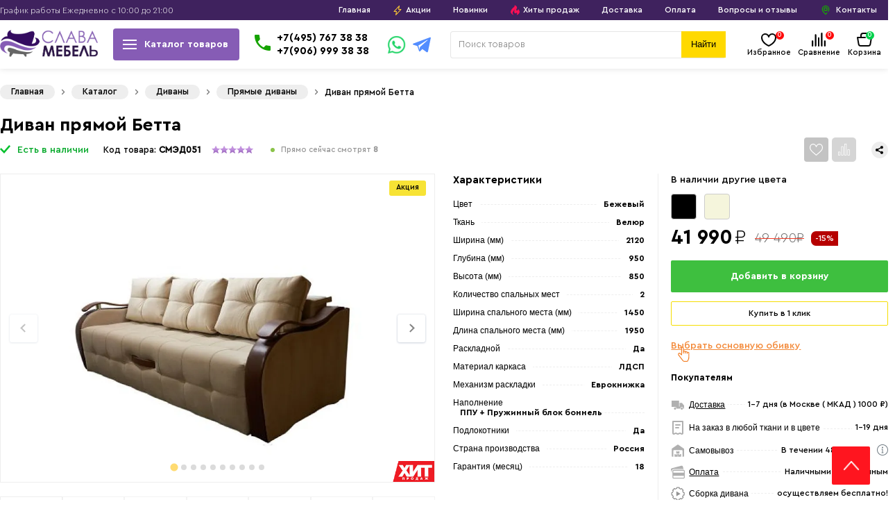

--- FILE ---
content_type: text/html; charset=UTF-8
request_url: https://slavamebel.ru/divany/divan-pryamoj-betta
body_size: 26209
content:
<!DOCTYPE html>
<html lang="ru-ru"> 
<head>
 	<meta charset="utf-8">
	<meta http-equiv="x-ua-compatible" content="ie=edge">	
	<title>Диван Еврокнижка Бетта купить в Москве недорого с доставкой</title>	
    <meta name="description" content="Купить диван прямой Бетта по низкой цене в интернет магазине Слава Мебель в Москве. Диван Бетта от производителя! Гарантия качества! Доставка по Москве и МО в течении 3 дней. Бесплатная сборка! Звоните: +7(906) 999 38 38">
	<meta name="keywords" content="Диван прямой Бетта">	
	<meta name="viewport" content="width=device-width, initial-scale=1.0">
	<meta property="og:type" content="article">
	<meta property="og:url" content="https://slavamebel.ru/divany/divan-pryamoj-betta">
	<meta property="og:site_name" content="slavamebel.ru">
	<meta property="og:image" content="https://slavamebel.ru/images/product/323/323_1.webp">
	<meta property="og:title" content="Диван Еврокнижка Бетта купить в Москве недорого с доставкой">
	<meta property="og:description" content="Купить диван прямой Бетта по низкой цене в интернет магазине Слава Мебель в Москве. Диван Бетта от производителя! Гарантия качества! Доставка по Москве и МО в течении 3 дней. Бесплатная сборка! Звоните: +7(906) 999 38 38">
	<meta name="twitter:card" content="summary">
	<meta name="twitter:site" content="slavamebel.ru">
	<meta name="format-detection" content="telephone=no">
	<meta name="twitter:title" content="Диван Еврокнижка Бетта купить в Москве недорого с доставкой">
	<meta name="twitter:description" content="Купить диван прямой Бетта по низкой цене в интернет магазине Слава Мебель в Москве. Диван Бетта от производителя! Гарантия качества! Доставка по Москве и МО в течении 3 дней. Бесплатная сборка! Звоните: +7(906) 999 38 38">
	<meta name="twitter:image" content="https://slavamebel.ru/images/product/323/323_1.webp">
	<meta name="twitter:url" content="https://slavamebel.ru/divany/divan-pryamoj-betta">
	<meta property="og:locale" content="ru_RU"> 
	<link rel="apple-touch-icon" sizes="57x57" href="https://slavamebel.ru/favicon/apple-icon-57x57.png">
	<link rel="apple-touch-icon" sizes="60x60" href="https://slavamebel.ru/favicon/apple-icon-60x60.png">
	<link rel="apple-touch-icon" sizes="72x72" href="https://slavamebel.ru/favicon/apple-icon-72x72.png">
	<link rel="apple-touch-icon" sizes="76x76" href="https://slavamebel.ru/favicon/apple-icon-76x76.png">
	<link rel="apple-touch-icon" sizes="114x114" href="https://slavamebel.ru/favicon/apple-icon-114x114.png">
	<link rel="apple-touch-icon" sizes="120x120" href="https://slavamebel.ru/favicon/apple-icon-120x120.png">
	<link rel="apple-touch-icon" sizes="144x144" href="https://slavamebel.ru/favicon/apple-icon-144x144.png">
	<link rel="apple-touch-icon" sizes="152x152" href="https://slavamebel.ru/favicon/apple-icon-152x152.png">
	<link rel="apple-touch-icon" sizes="180x180" href="https://slavamebel.ru/favicon/apple-icon-180x180.png">
	<link rel="icon" type="image/png" sizes="192x192" href="https://slavamebel.ru/favicon/android-icon-192x192.png">
	<link rel="icon" type="image/png" sizes="32x32" href="https://slavamebel.ru/favicon/favicon-32x32.png">
	<link rel="icon" type="image/png" sizes="96x96" href="https://slavamebel.ru/favicon/favicon-96x96.png">
	<link rel="icon" type="image/png" sizes="16x16" href="https://slavamebel.ru/favicon/favicon-16x16.png">
	<link rel="manifest" href="https://slavamebel.ru/favicon/manifest.json">
	<meta name="msapplication-TileColor" content="#ffffff">
	<meta name="msapplication-TileImage" content="https://slavamebel.ru/favicon/ms-icon-144x144.png">
	<meta name="theme-color" content="#ffffff">
	<meta name="yandex-verification" content="1bcd71cc1acffa61" />
	<meta name="copyright" content="www.slavamebel.ru">
	<meta name="Autor" content="Masterweb LLC">
	<meta name="image" content="https://slavamebel.ru/images/product/323/323_1.webp">
		<link rel="canonical" href="https://slavamebel.ru/divany/divan-pryamoj-betta">
		<script src="https://ajax.googleapis.com/ajax/libs/jquery/1.10.1/jquery.min.js"></script>
	<link rel="preload" href="https://slavamebel.ru/css/fonts/CeraPro-Bold.woff2" as="font" crossorigin="">
	<link rel="preload" href="https://slavamebel.ru/css/fonts/CeraPro-Medium.woff2" as="font" crossorigin="">
	<link rel="preload" href="https://slavamebel.ru/css/fonts/CeraPro-Light.woff2" as="font" crossorigin="">
	<link rel="preload" href="https://slavamebel.ru/css/fonts/CeraPro-Bold.woff" as="font" crossorigin="">
	<link rel="preload" href="https://slavamebel.ru/css/fonts/CeraPro-Medium.woff" as="font" crossorigin="">
	<link rel="preload" href="https://slavamebel.ru/css/fonts/CeraPro-Light.woff" as="font" crossorigin="">
	<link rel="stylesheet" href="https://slavamebel.ru/css/style.css" type="text/css"> 
	<link rel="stylesheet" href="https://slavamebel.ru/css/splide.min.css" type="text/css">	 
	
	 <script type="application/ld+json">
    {
      "@context": "https://schema.org",
      "@type": "Organization",
	  "url": "https://slavamebel.ru",
      "logo": "https://slavamebel.ru/logo.png",
      "@id": "https://slavamebel.ru",
      "name": "Интернет магазин Слава мебели в Москве",
      "address": {
        "@type": "PostalAddress",
        "streetAddress": "Дмитровское шоссе 161 Б",
        "addressLocality": "Москва",
        "addressRegion": "RU",
        "postalCode": "109548",
        "addressCountry": "RU"
      },
      "telephone": "79069993838"
    }
    </script>
	  
  <meta name="google-site-verification" content="5CX9-GZBC08gqXZzbyYO5teL5WbQ0xHDDsOcPjyedQU" />
 </head>
 <body>


  
 <div class="header" id="myHeader">
 <div class="header_top">
 <div class="header_top_center">
 
	<div class="lozung">
	<div class="p_number1">
	<span>График работы </span><span>Ежедневно с 10:00 до 21:00</span>
	</div> 
	</div>
	 

	<div class="head_email">
	<ul>
	<li><a class="list__menu  " title="Главная" href="/">Главная</a></li>	
	<li><a href="/akcii" class="list__menu spec_mo2 " title="Акции">
	<svg xmlns="http://www.w3.org/2000/svg" width="22" height="28" viewBox="0 0 22 28"><path data-name="Rounded Rectangle 1064 copy 2" class="cls-1" d="M1350.98,296.12a0.765,0.765,0,0,1-.06.256c-0.01.036-.04,0.063-0.05,0.1a1,1,0,0,1-.14.217l-14.89,15.883c-0.02.03-.05,0.049-0.07,0.076l-0.02.023s-0.01,0-.01,0a0.991,0.991,0,0,1-.93.339,1.006,1.006,0,0,1-.81-1.171l1.78-8.842H1330a1,1,0,0,1-1-1,0.991,0.991,0,0,1,.31-0.719l14.96-15.949c0.01-.011.02-0.014,0.03-0.025a1,1,0,0,1,.9-0.306,1.007,1.007,0,0,1,.81,1.172L1344.23,295H1350a0.986,0.986,0,0,1,.97.84,0.738,0.738,0,0,1,.03.144V296C1351,296.043,1350.98,296.079,1350.98,296.12Zm-7.75.88a1.009,1.009,0,0,1-.42.013,0.983,0.983,0,0,1-.8-0.978c0-.012-0.01-0.023-0.01-0.035s0.01-.019.01-0.03c0-.043-0.01-0.084-0.01-0.128l1.33-6.591L1332.31,301H1337c0.01,0,.01,0,0.02,0a0.984,0.984,0,0,1,.18,0,1.007,1.007,0,0,1,.81,1.172l-1.33,6.579L1347.7,297h-4.47Z" transform="translate(-1329 -285)"></path></svg>
	<span>Акции</span></a>
	</li>		
	<li><a href="/novinki" class="list__menu " title="Новинки">Новинки</a></li>		
	<li><a href="/hiti" class="list__menu spec_mol " title="Хиты продаж">
	<img data-src="/images/150x150.webp" src="/images/150x150.webp" class="lazyload" alt="sale">
	<span>Хиты продаж</span></a>
	</li>	  	
	<li><a href="/page/dostavka-i-oplata" class="list__menu " title="Доставка">Доставка</a></li> 
	<li><a href="/page/oplata" class="list__menu " title="Оплата">Оплата</a></li> 		
	<li><a href="/page/voprosy-i-otzyvy" class="list__menu " title="Вопросы и отзывы">Вопросы и отзывы</a></li> 
	<li><a href="/contact" class="list__menu spec_mol1 " title="Контакты">
	<svg width="24" height="24" viewBox="0 0 24 24">
	<path fill="currentColor" fill-rule="nonzero" d="M12 14.5a4.5 4.5 0 1 1 0-9 4.5 4.5 0 0 1 0 9zm0-2a2.5 2.5 0 1 0 0-5 2.5 2.5 0 0 0 0 5zm2.35 5.358a1 1 0 1 1 1.439 1.39 67.22 67.22 0 0 1-3.116 2.992L12 22.85l-.673-.61C5.565 17.002 3.5 13.903 3.5 10a8.5 8.5 0 0 1 17 0c0 1.834-.458 3.471-1.456 5.164a1 1 0 0 1-1.723-1.015C18.14 12.759 18.5 11.472 18.5 10a6.5 6.5 0 1 0-13 0c0 3.043 1.642 5.64 6.5 10.143a59.433 59.433 0 0 0 2.35-2.285z"></path>
	</svg>
	</span>Контакты</span></a></li>                		
	</ul>
	</div>
	 
 
 </div>
 </div>

 

 <div class="header_middle header">
 <div class="header_middle_center">
 
 
  <div class="clients_info web_spec">
<div id="mySidenav" class="sidenav">
  <button type="button" href="javascript:void(0)" class="closebtn" onclick="closeNav()" title="close">×</button>
  <ul>
  <li class="nav_title_title">Покупателям</li>	
<li class="nav-item">
<a href="/page/dostavka-i-oplata" class="nav-link" title="Доставка">
<span class="mob_menu_svg">
<svg class="icon_svg_m" width="24" height="24"><path fill="currentColor" d="M1 4a1 1 0 0 1 1-1h11a1 1 0 1 1 0 2H3v12h1.17a3.001 3.001 0 0 1 5.66 0H12V8a1 1 0 0 1 1-1h3.078a5 5 0 0 1 3.904 1.877l1.922 2.403A5 5 0 0 1 23 14.403V18a1 1 0 0 1-1 1h-1.17a3.001 3.001 0 0 1-5.66 0H9.83a3.001 3.001 0 0 1-5.66 0H2a1 1 0 0 1-1-1V4Zm13 13h1.17a3.001 3.001 0 0 1 5.66 0H21v-2.597a3 3 0 0 0-.657-1.874l-1.923-2.403A3 3 0 0 0 16.077 9H14v2h2a1 1 0 1 1 0 2h-2v4Zm-6 1a1 1 0 1 0-2 0 1 1 0 0 0 2 0Zm10-1a1 1 0 1 0 0 2 1 1 0 0 0 0-2Z"></path></svg>
</span>
<b>Доставка</b></a>
</li>		
 
<li class="nav-item">
<a href="/page/oplata" class="nav-link" title="Оплата">
<span class="mob_menu_svg">
<svg class="icon_svg_m" width="24" height="24"><path fill="currentColor" d="M4 4a3 3 0 0 0-3 3v10a3 3 0 0 0 3 3h7a1 1 0 1 0 0-2H4a1 1 0 0 1-1-1v-6h19a1 1 0 0 0 1-1V7a3 3 0 0 0-3-3H4Zm17 4H3V7a1 1 0 0 1 1-1h16a1 1 0 0 1 1 1v1Z"></path><path fill="currentColor" d="m18 18.586 4.293-4.293a1 1 0 0 1 1.414 1.414l-5 5a.997.997 0 0 1-1.414 0l-3-3a1 1 0 0 1 1.414-1.414L18 18.586Z"></path></svg>
</span>
<b>Оплата</b></a>
</li> 
<li class="nav-item">
<a href="https://slavamebel.ru/page/vozvrat-i-obmen-tovara" class="nav-link" title="Обмен и возврат товара">
<span class="mob_menu_svg">
<svg class="icon_svg_m" width="24" height="24"><path fill="currentColor" d="M9.707 4.293a1 1 0 0 1 0 1.414L8.414 7H14a6 6 0 0 1 0 12H6a1 1 0 1 1 0-2h8a4 4 0 0 0 0-8H8.414l1.293 1.293a1 1 0 0 1-1.414 1.414l-3-3a1 1 0 0 1 0-1.414l3-3a1 1 0 0 1 1.414 0Z"></path></svg>
</span>
<b>Возврат и обмен</b></a>
</li> 


<li class="nav-item">		 
<a href="/page/voprosy-i-otzyvy" class="nav-link" title="Отзывы Робметаллсталь">
<span class="mob_menu_svg">
<svg class="icon_svg_m" width="24" height="24" viewBox="0 0 24 24"><path fill-rule="evenodd" clip-rule="evenodd" d="M11.1317 2.50386C11.3098 2.19229 11.6411 2 12 2C12.3588 2 12.6902 2.19229 12.8682 2.50386L16.2186 8.36711L21.2928 3.29289C21.5967 2.98904 22.0607 2.91328 22.4454 3.1047C22.8301 3.29613 23.0496 3.71194 22.9904 4.13757L21.3238 16.1376C21.2551 16.6319 20.8324 17 20.3333 17L10.5 17C9.94767 17 9.49995 16.5523 9.49995 16C9.49995 15.4477 9.94767 15 10.4999 15L19.4626 15L20.5994 6.81475L16.7071 10.7071C16.4867 10.9275 16.1761 11.0325 15.8672 10.9912C15.5583 10.9498 15.2863 10.7667 15.1317 10.4961L12 5.01556L8.86819 10.4961C8.71356 10.7667 8.4416 10.9498 8.13268 10.9912C7.82377 11.0325 7.51323 10.9275 7.29284 10.7071L3.40049 6.81475L4.53733 15H6.49995C7.05224 15 7.49995 15.4477 7.49995 16C7.49995 16.5523 7.05224 17 6.49995 17H3.66662C3.16749 17 2.74479 16.6319 2.67613 16.1376L1.00946 4.13757C0.950342 3.71194 1.16976 3.29613 1.55448 3.1047C1.9392 2.91328 2.4032 2.98904 2.70706 3.29289L7.78128 8.36711L11.1317 2.50386ZM3.99999 20C3.44771 20 2.99999 20.4477 2.99999 21C2.99999 21.5523 3.44771 22 3.99999 22H20C20.5523 22 21 21.5523 21 21C21 20.4477 20.5523 20 20 20H3.99999Z"></path>
</svg>
</span>
<b>Отзывы и вопросы </b></a>
</li>

<li class="nav-item">
<a href="/akcii" class="nav-link" title="Акции и скидки">
<span class="mob_menu_svg">
<svg class="icon_svg_m" width="22" height="28" viewBox="0 0 22 28" style="color: #ffae00;"><path data-name="Rounded Rectangle 1064 copy 2" class="cls-1" d="M1350.98,296.12a0.765,0.765,0,0,1-.06.256c-0.01.036-.04,0.063-0.05,0.1a1,1,0,0,1-.14.217l-14.89,15.883c-0.02.03-.05,0.049-0.07,0.076l-0.02.023s-0.01,0-.01,0a0.991,0.991,0,0,1-.93.339,1.006,1.006,0,0,1-.81-1.171l1.78-8.842H1330a1,1,0,0,1-1-1,0.991,0.991,0,0,1,.31-0.719l14.96-15.949c0.01-.011.02-0.014,0.03-0.025a1,1,0,0,1,.9-0.306,1.007,1.007,0,0,1,.81,1.172L1344.23,295H1350a0.986,0.986,0,0,1,.97.84,0.738,0.738,0,0,1,.03.144V296C1351,296.043,1350.98,296.079,1350.98,296.12Zm-7.75.88a1.009,1.009,0,0,1-.42.013,0.983,0.983,0,0,1-.8-0.978c0-.012-0.01-0.023-0.01-0.035s0.01-.019.01-0.03c0-.043-0.01-0.084-0.01-0.128l1.33-6.591L1332.31,301H1337c0.01,0,.01,0,0.02,0a0.984,0.984,0,0,1,.18,0,1.007,1.007,0,0,1,.81,1.172l-1.33,6.579L1347.7,297h-4.47Z" transform="translate(-1329 -285)"></path></svg>
</span>
<b>Акции и скидки</b></a>
</li> 
<li class="nav-item">		 
<a href="/novinki" class="nav-link" title="Новинки">
<span class="mob_menu_svg">
<svg class="icon_svg_m" width="24" height="24"><path fill="currentColor" d="M12 1a1 1 0 0 1 .884.533l2.984 5.65 6.302 1.089a1 1 0 0 1 .547 1.683l-4.457 4.58.91 6.323a1 1 0 0 1-1.43 1.04L12 19.078l-5.74 2.82a1 1 0 0 1-1.43-1.04l.91-6.323-4.457-4.58a1 1 0 0 1 .547-1.683l6.302-1.09 2.984-5.649A1 1 0 0 1 12 1Zm0 3.141-2.33 4.41a1 1 0 0 1-.713.519l-4.917.85 3.477 3.573a1 1 0 0 1 .273.84l-.71 4.934 4.48-2.2a1 1 0 0 1 .88 0l4.48 2.2-.71-4.934a1 1 0 0 1 .273-.84L19.96 9.92l-4.917-.85a1 1 0 0 1-.713-.518L12 4.142Z"></path></svg>
</span>
<b>Новинки</b></a>
</li>
<li class="nav-item">
<a href="/hiti" class="nav-link" title="hiti">
<span class="mob_menu_svg">
<img data-src="/images/150x150.webp" src="/images/150x150.webp" class=" ls-is-cached lazyloaded" alt="sale">
</span>
<b>Хиты продаж</b></a>
</li> 

<li class="nav-item">		 
<a href="/contact" class="nav-link" title="Контакты">
<span class="mob_menu_svg">
<svg width="24" class="icon_svg_m" height="24" viewBox="0 0 24 24">
<path fill="currentColor" fill-rule="nonzero" d="M12 14.5a4.5 4.5 0 1 1 0-9 4.5 4.5 0 0 1 0 9zm0-2a2.5 2.5 0 1 0 0-5 2.5 2.5 0 0 0 0 5zm2.35 5.358a1 1 0 1 1 1.439 1.39 67.22 67.22 0 0 1-3.116 2.992L12 22.85l-.673-.61C5.565 17.002 3.5 13.903 3.5 10a8.5 8.5 0 0 1 17 0c0 1.834-.458 3.471-1.456 5.164a1 1 0 0 1-1.723-1.015C18.14 12.759 18.5 11.472 18.5 10a6.5 6.5 0 1 0-13 0c0 3.043 1.642 5.64 6.5 10.143a59.433 59.433 0 0 0 2.35-2.285z"></path>
</svg>
</span>
<b>Контакты</b></a>
</li>
 
</ul>
<div class="ph_verev_mob_left">
	<div class="phonn">
 
	
	<div class="zakaz_title">Заказ и консультация</div>
	<p>+7(495) 767 38 38</p>
	<p>+7(906) 999 38 38</p>
	</div>
	<div class="lozung">График работы. Ежедневно с 10:00 до 21:00 </div>
	<div class="obr_icons">
		<a href="https://wa.me/+79069993838" target="_blank" title="whatsapp" class="social_obr">
		<svg width="20" height="20" viewBox="0 0 20 20" xmlns="http://www.w3.org/2000/svg">
		<path d="M5.253 16.494l.724.423A7.953 7.953 0 0010 18a8 8 0 10-6.916-3.976l.422.724-.653 2.401 2.4-.655zM.004 20l1.352-4.968A9.954 9.954 0 010 10C0 4.477 4.477 0 10 0s10 4.477 10 10-4.477 10-10 10a9.953 9.953 0 01-5.03-1.355L.004 20zM6.391 5.308c.134-.01.269-.01.403-.004.054.004.108.01.162.016.159.018.334.115.393.249.298.676.588 1.357.868 2.04.062.152.025.347-.093.537a4.378 4.378 0 01-.263.372c-.113.145-.356.411-.356.411s-.099.118-.061.265c.014.056.06.137.102.205l.059.095c.256.427.6.86 1.02 1.268.12.116.237.235.363.346.468.413.998.75 1.57 1l.005.002c.085.037.128.057.252.11.062.026.126.049.191.066a.35.35 0 00.367-.13c.724-.877.79-.934.796-.934v.002a.482.482 0 01.378-.127c.06.004.121.015.177.04.531.243 1.4.622 1.4.622l.582.261c.098.047.187.158.19.265.004.067.01.175-.013.373-.032.259-.11.57-.188.733a1.155 1.155 0 01-.21.302 2.38 2.38 0 01-.33.288l-.125.09a5.044 5.044 0 01-.383.22 1.989 1.989 0 01-.833.23c-.185.01-.37.024-.556.014-.008 0-.568-.087-.568-.087a9.448 9.448 0 01-3.84-2.046c-.226-.199-.435-.413-.649-.626-.89-.885-1.562-1.84-1.97-2.742A3.47 3.47 0 014.9 7.62a2.729 2.729 0 01.564-1.68c.073-.094.142-.192.261-.305.127-.12.207-.184.294-.228a.961.961 0 01.371-.1l.001.001z" fill="#38e27a"></path>
		</svg>
		WhatsApp
		</a>
		<a href="https://t.me/+79069993838" target="_blank" title="telegram" class="social_obr">
		<svg width="20" height="16" viewBox="0 0 20 16" xmlns="http://www.w3.org/2000/svg">
		<path fill-rule="evenodd" clip-rule="evenodd" d="M14.7075 15.8233c.2576.1824.5896.228.8856.116.296-.1128.5136-.3656.5792-.672.6952-3.2672 2.3816-11.53678 3.0144-14.508781.048-.224-.032-.4568-.208-.6064-.176-.14960037-.42-.1928005-.6376-.1120004C14.9867 1.28172 4.65632 5.15772.433919 6.72013c-.268001.0992-.44240073.3568-.43360072.6392.00960001.2832.20000072.5288.47440072.6112 1.893601.5664 4.379201 1.3544 4.379201 1.3544s1.1616 3.50797 1.76721 5.29197c.076.224.2512.4.4824.4608.2304.06.4768-.0032.6488-.1656.9728-.9184 2.47677-2.3384 2.47677-2.3384s2.8576 2.0952 4.4784 3.2496zM5.89952 8.88173l1.34321 4.43037.2984-2.8056s5.18957-4.68077 8.14797-7.34878c.0864-.0784.0984-.2096.0264-.3016-.0712-.092-.2024-.1136-.3008-.0512-3.4288 2.1896-9.51518 6.07681-9.51518 6.07681z" fill="#538dff"></path>
		</svg>
		Telegram
		</a> 
		  
	</div>
	</div>

</div> 
<span class="clinets_icon" onclick="openNav()">
<svg xmlns="http://www.w3.org/2000/svg" width="24" height="24"><path fill="currentColor" d="M3 6a1 1 0 0 1 1-1h16a1 1 0 1 1 0 2H4a1 1 0 0 1-1-1Zm0 6a1 1 0 0 1 1-1h16a1 1 0 1 1 0 2H4a1 1 0 0 1-1-1Zm1 5a1 1 0 1 0 0 2h10a1 1 0 1 0 0-2H4Z"></path></svg>
</span>
<script>
function openNav() {
  document.getElementById("mySidenav").style.width = "350px";
}

function closeNav() {
  document.getElementById("mySidenav").style.width = "0";
}
</script>
</div>
 
 
 
 
 <div class="logo_slava"><a href="/" title=""><img src="/logo.png" alt="logo"></a></div>
 
 <div class="big_menu">
 <div class="menu_center">
  <div class="mainmenu">
		<div class="mainmenu__inner">
			<div id="mainmenuover" class="mainmenu-list js-toggle-cats js-close-float">
				<ul>
				<li class="item_menu">
				<div class="dropdown">
				<button onclick="myFunction1()" class="dropbtn menu_icon">Каталог товаров</button>
				<div id="myDropdown" class="dropdown-content">
				<ul>
								<li><a href="/divany" title="Диваны"><span class="menu_icon_head"><img src="/images/category/1684924233-free-icon-couch-673226 (1).png" alt="Икона"></span><span class="nav_title">Диваны</span></a>
								<ul class="sub_cat_header">
								<li><a href="/uglovye-divany" title="Угловые диваны"><span class="nav_title_sub">Угловые диваны</span></a></li>
								<li><a href="/kushetki" title="Кушетки"><span class="nav_title_sub">Кушетки</span></a></li>
								<li><a href="/pryamye-divany" title="Прямые диваны"><span class="nav_title_sub">Прямые диваны</span></a></li>
								</ul>
								</li>
								<li><a href="/tahty" title="Кровати"><span class="menu_icon_head"><img src="/images/category/1684924257-1347715.png" alt="Икона"></span><span class="nav_title">Кровати</span></a>
								<ul class="sub_cat_header">
								<li><a href="/matrasy" title="Матрасы"><span class="nav_title_sub">Матрасы</span></a></li>
								</ul>
								</li>
								<li><a href="/kresla" title="Кресло"><span class="menu_icon_head"><img src="/images/category/1684926920-.png" alt="Икона"></span><span class="nav_title">Кресло</span></a>
								<ul class="sub_cat_header">
								<li><a href="/banketki" title="Банкетки"><span class="nav_title_sub">Банкетки</span></a></li>
								<li><a href="/kresla-dlya-otdyha" title="Кресла для отдыха"><span class="nav_title_sub">Кресла для отдыха</span></a></li>
								<li><a href="/pufy" title="Пуфы"><span class="nav_title_sub">Пуфы</span></a></li>
								<li><a href="/kreslo-krovat" title="Кресло кровать"><span class="nav_title_sub">Кресло кровать</span></a></li>
								<li><a href="/kresla-kachalki" title="Кресла-качалки"><span class="nav_title_sub">Кресла-качалки</span></a></li>
								</ul>
								</li>
								<li><a href="/divan-dlya-kuhni" title="Диван для кухни"><span class="menu_icon_head"><img src="/images/category/1684927088-.png" alt="Икона"></span><span class="nav_title">Диван для кухни</span></a>
								</li>
								<li><a href="/divan-dlya-spalni" title="Диван для спальни"><span class="menu_icon_head"><img src="/images/category/1684927509-2242381.png" alt="Икона"></span><span class="nav_title">Диван для спальни</span></a>
								</li>
								<li><a href="/divan-dlya-detskoj" title="Диван для детской "><span class="menu_icon_head"><img src="/images/category/1684927147-4464099.png" alt="Икона"></span><span class="nav_title">Диван для детской </span></a>
								</li>
								<li><a href="/divan-dlya-gostinnoj" title="Диван для гостиной"><span class="menu_icon_head"><img src="/images/category/1684924167-8937685.png" alt="Икона"></span><span class="nav_title">Диван для гостиной</span></a>
								</li>
								<li><a href="/divan-dlya-prihozhej" title="Диван для прихожей"><span class="menu_icon_head"><img src="/images/category/1684927024-1171925.png" alt="Икона"></span><span class="nav_title">Диван для прихожей</span></a>
								<ul class="sub_cat_header">
								<li><a href="/banketi" title="Банкетки для прихожей"><span class="nav_title_sub">Банкетки для прихожей</span></a></li>
								<li><a href="/veshalki" title="Вешалки для прихожей"><span class="nav_title_sub">Вешалки для прихожей</span></a></li>
								<li><a href="/obuvnicy" title="Обувницы для прихожей"><span class="nav_title_sub">Обувницы для прихожей</span></a></li>
								<li><a href="/divany-dlya-prihozhej" title="Диваны для прихожей"><span class="nav_title_sub">Диваны для прихожей</span></a></li>
								</ul>
								</li>
								<li><a href="/mebel-dlya-ofisa" title="Мебель для офиса"><span class="menu_icon_head"><img src="/images/category/1684924196-.png" alt="Икона"></span><span class="nav_title">Мебель для офиса</span></a>
								</li>
								</ul>
				</div>
				</div>
				</li>				
				</ul>	 		
			</div>
		</div>
	</div>
 </div>
 </div>

		<div class="phone">
		<div class="p_icon">
		<svg xmlns="http://www.w3.org/2000/svg" width="30px" height="30px" viewBox="0 0 12 12" title="Званок"><g id="Symbols" stroke="none" stroke-width="1" fill="none" fill-rule="evenodd"><g id="Menu-White-1024" transform="translate(-372.000000, -35.000000)"><g id="Menu-White"><g transform="translate(24.000000, 20.000000)" id="Group-18"><g><g id="Group-35" transform="translate(177.000000, 9.000000)"><g id="Group-31" transform="translate(169.000000, 2.000000)"><g id="Group" transform="translate(0.000000, 2.000000)"><polygon id="Shape" points="0 0 16 0 16 16 0 16"></polygon><path d="M4.41333333,7.19333333 C5.37333333,9.08 6.92,10.62 8.80666667,11.5866667 L10.2733333,10.12 C10.4533333,9.94 10.72,9.88 10.9533333,9.96 C11.7,10.2066667 12.5066667,10.34 13.3333333,10.34 C13.7,10.34 14,10.64 14,11.0066667 L14,13.3333333 C14,13.7 13.7,14 13.3333333,14 C7.07333333,14 2,8.92666667 2,2.66666667 C2,2.3 2.3,2 2.66666667,2 L5,2 C5.36666667,2 5.66666667,2.3 5.66666667,2.66666667 C5.66666667,3.5 5.8,4.3 6.04666667,5.04666667 C6.12,5.28 6.06666667,5.54 5.88,5.72666667 L4.41333333,7.19333333 L4.41333333,7.19333333 Z" fill="currentColor"></path></g></g></g></g></g></g></g></g></svg>
		</div>
		<div class="p_number">
		<span>+7(495) 767 38 38</span>
		<span>+7(906) 999 38 38</span>
		<div id="showroom" style="display: none; width: 100%; max-width: 660px;" class="fancybox-content watsup_vew">
		<div class="VideoConsultationModal-Image" id="order_a_call"></div>
		<div class="VideoConsultationModal-Content">
		<h2 class="mb-3">
		Заказать звонок
		</h2>
		<p>
		<input type="text" value="" name="hi1" class="form-control" placeholder="Ваше имя *">
		</p>
		<p>
		<input type="text" value="" name="hi3" class="form-control o_phone" placeholder="Телефон *
		">
		</p>
		<p class="mb-0 text-right"> 
		<button class="online_wats" onclick="send_zayavka1(this)">Отправить</button>
		<span class="zayavka_result"></span>
		</p>
		<button type="button" data-fancybox-close="" class="fancybox-button fancybox-close-small" title="Close">
		<svg xmlns="http://www.w3.org/2000/svg" version="1" viewBox="0 0 24 24"><path d="M13 12l5-5-1-1-5 5-5-5-1 1 5 5-5 5 1 1 5-5 5 5 1-1z"></path></svg>
		</button>
		<div class="VideoConsultationModal-Info">* Отправляя заявку, я соглашаюсь с условиями <a target="_blank" class="Link Link_theme_primary VideoConsultationModal-Policy" href="/page/politika-konfidencialnosti-personalnyh-dannyh">Политики конфиденциальности</a></div>
		</div>
		</div>
		</div>
		</div>
		
		<div class="watviber">
		<div class="card">	
		<a href="https://wa.me/+79069993838" class="rob_what" target="blanck" title="Онлайн чат">
		<img data-src="/images/watsup.webp" src="/images/watsup.webp" width="33" height="33" class="rob_what_icon ls-is-cached lazyloaded" alt="watsup">
		</a>		
		<a href="https://t.me/+79069993838" target="_blank" title="telegram" class="social_tel">
		<svg width="20" height="16" viewBox="0 0 20 16" xmlns="http://www.w3.org/2000/svg">
		<path fill-rule="evenodd" clip-rule="evenodd" d="M14.7075 15.8233c.2576.1824.5896.228.8856.116.296-.1128.5136-.3656.5792-.672.6952-3.2672 2.3816-11.53678 3.0144-14.508781.048-.224-.032-.4568-.208-.6064-.176-.14960037-.42-.1928005-.6376-.1120004C14.9867 1.28172 4.65632 5.15772.433919 6.72013c-.268001.0992-.44240073.3568-.43360072.6392.00960001.2832.20000072.5288.47440072.6112 1.893601.5664 4.379201 1.3544 4.379201 1.3544s1.1616 3.50797 1.76721 5.29197c.076.224.2512.4.4824.4608.2304.06.4768-.0032.6488-.1656.9728-.9184 2.47677-2.3384 2.47677-2.3384s2.8576 2.0952 4.4784 3.2496zM5.89952 8.88173l1.34321 4.43037.2984-2.8056s5.18957-4.68077 8.14797-7.34878c.0864-.0784.0984-.2096.0264-.3016-.0712-.092-.2024-.1136-.3008-.0512-3.4288 2.1896-9.51518 6.07681-9.51518 6.07681z" fill="#538dff"></path>
		</svg>
		</a>		 
		</div>
		</div>
		
		
			<div class="header-search">			
			<div itemscope itemtype="https://schema.org/WebSite">
			<meta itemprop="url" content="https://slavamebel.ru/"/>
			<form itemprop="potentialAction" itemscope itemtype="https://schema.org/SearchAction" method="get" action="/search" >
			<meta itemprop="target" content="https://slavamebel.ru/search?q={s}"/>
			<input itemprop="query-input" type="search"  name="s" id="pcode" class="header-search__search-input" placeholder="Поиск товаров" autocomplete="off" oninput="search_res(this)" required>		
			<input  type="submit" class="header-search__search-submit-btn" value="Найти">
			</form>
			<div class="search_result"></div>
			</div>
			</div>	


			
				<div class="head_right">
				<div class="favorit f_hed">
				<a href="/favorite">
				<svg class="icon-svg" xmlns="https://www.w3.org/2000/svg" width="24" height="24"><path fill="currentColor" d="M7 5a4 4 0 0 0-4 4c0 3.552 2.218 6.296 4.621 8.22A21.525 21.525 0 0 0 12 19.91a21.58 21.58 0 0 0 4.377-2.69C18.78 15.294 21 12.551 21 9a4 4 0 0 0-4-4c-1.957 0-3.652 1.396-4.02 3.2a1 1 0 0 1-1.96 0C10.652 6.396 8.957 5 7 5Zm5 17c-.316-.02-.56-.147-.848-.278a23.542 23.542 0 0 1-4.781-2.942C3.777 16.705 1 13.449 1 9a6 6 0 0 1 6-6 6.183 6.183 0 0 1 5 2.568A6.183 6.183 0 0 1 17 3a6 6 0 0 1 6 6c0 4.448-2.78 7.705-5.375 9.78a23.599 23.599 0 0 1-4.78 2.942c-.543.249-.732.278-.845.278Z"></path></svg>
				<span>Избранное</span>
				</a>
				<div class="com_count">0</div>
				
				</div>
				<div class="compaeyr co_hed">
				<a href="/compare">
				<svg class="icon-svg" viewBox="0 0 24 24"><path d="M15.3333 3.11111C15.3333 2.49746 15.8308 2 16.4444 2C17.0581 2 17.5556 2.49746 17.5556 3.11111V20.8889C17.5556 21.5025 17.0581 22 16.4444 22C15.8308 22 15.3333 21.5025 15.3333 20.8889L15.3333 3.11111ZM20.8889 13.1111C20.2752 13.1111 19.7778 13.6086 19.7778 14.2222L19.7778 20.8889C19.7778 21.5025 20.2752 22 20.8889 22C21.5025 22 22 21.5025 22 20.8889L22 14.2222C22 13.6086 21.5025 13.1111 20.8889 13.1111ZM10.8889 9.77778C10.8889 9.16413 11.3863 8.66667 12 8.66667C12.6137 8.66667 13.1111 9.16413 13.1111 9.77778V20.8889C13.1111 21.5025 12.6137 22 12 22C11.3863 22 10.8889 21.5025 10.8889 20.8889V9.77778ZM6.44444 5.33333C6.44444 4.71968 6.94191 4.22222 7.55556 4.22222C8.16921 4.22222 8.66667 4.71968 8.66667 5.33333L8.66667 20.8889C8.66667 21.5025 8.16921 22 7.55556 22C6.94191 22 6.44444 21.5025 6.44444 20.8889L6.44444 5.33333ZM3.11111 13.1111C2.49746 13.1111 2 13.6086 2 14.2222L2 20.8889C2 21.5025 2.49746 22 3.11111 22C3.72476 22 4.22222 21.5025 4.22222 20.8889V14.2222C4.22222 13.6086 3.72476 13.1111 3.11111 13.1111Z"></path></svg>
				<span>Сравнение</span>
				</a>
				<div class="com_count">0</div>
				
				</div>
				<div class="cart">
				<div class="cart_cont">
				<a href="/cart" title="">
				<svg class="icon-svg" xmlns="https://www.w3.org/2000/svg" width="24" height="24"><path fill="currentColor" d="M6 6a4 4 0 0 1 4-4h4a4 4 0 0 1 4 4v2h4a1 1 0 0 1 .986 1.164l-1.582 9.494A4 4 0 0 1 17.46 22H6.54a4 4 0 0 1-3.945-3.342L1.014 9.164A1 1 0 0 1 2 8h4V6Zm2 2h5a1 1 0 1 1 0 2H3.18l1.389 8.329A2 2 0 0 0 6.54 20h10.92a2 2 0 0 0 1.972-1.671L20.82 10H17a1 1 0 0 1-1-1V6a2 2 0 0 0-2-2h-4a2 2 0 0 0-2 2v2Z"></path></svg>
				<span>Корзина</span> </a>
				</div>
				<div class="cart_count">0</div>
				
				</div>
 </div>
 
 </div>
 </div>
 

 </div>
 
<div class="pop_products">
  <div class="pop_product_center">
  <ul class="breadcrumbs" itemprop="http://schema.org/breadcrumb" itemscope="" itemtype="http://schema.org/BreadcrumbList">
		<li id="bx_breadcrumb_0" itemprop="itemListElement" itemscope="" itemtype="http://schema.org/ListItem">
		<a href="/" title="Главная" itemprop="item">
		<span itemprop="name">Главная</span>
		</a>
		<meta itemprop="position" content="1">
		</li>
		 <li class="divider"></li> 
				<li id="bx_breadcrumb_1" itemprop="itemListElement" itemscope="" itemtype="http://schema.org/ListItem">
		<a href="/catalog" title="Каталог" itemprop="item">
		<span itemprop="name">Каталог</span>
		</a>
		<meta itemprop="position" content="2">
		</li>
		 <li class="divider"></li> 
				<li id="bx_breadcrumb_2" itemprop="itemListElement" itemscope="" itemtype="http://schema.org/ListItem">
		<a href="/divany" title="Диваны" itemprop="item">
		<span itemprop="name">Диваны</span>
		</a>
		<meta itemprop="position" content="3">
		</li>
		 <li class="divider"></li> 
				<li id="bx_breadcrumb_3" itemprop="itemListElement" itemscope="" itemtype="http://schema.org/ListItem">
		<a href="/pryamye-divany" title="Прямые диваны" itemprop="item">
		<span itemprop="name">Прямые диваны</span>
		</a>
		<meta itemprop="position" content="4">
		</li>
				 <li class="divider"></li> 
		<li id="bx_breadcrumb_4" itemprop="itemListElement" itemscope="" itemtype="http://schema.org/ListItem">
		<span itemprop="name">Диван прямой Бетта</span>
		<meta itemprop="position" content="5">
		</li>
		</ul>
  
    <div class="category_right">

<div class="pr_top">
<h1 class="page_title">Диван прямой Бетта </h1>

<div class="pr_bottom_pr_page">
<div class="pr_bottom_left">
<div class="available"><span><i></i>Есть в наличии</span></div>
<div class="pr_code_praduct">Код товара: <b>СМЭД051</b></div>
<div class="rate_sistem_praduct">
			<span class="star star1"></span>
				<span class="star star1"></span>
				<span class="star star1"></span>
				<span class="star star1"></span>
				<span class="star star1"></span>
		 	 
</div>
<div class="s-product-watching-now"> <span class="s-product-watching-now__indicator"></span> <span>Прямо сейчас смотрят <b>8</b></span> </div>
</div>
<div class="pr_bottom_right">


<div class="pr_soc_com">

<div class="fav_com">
<div class="favorit" onclick="add_favorite77(this,'323')" >
<div class="favorit_cont">
</div>				
</div>
<div class="compaeyr" onclick="add_compare77(this,'323')" >
<div class="comp_cont">
</div>				
</div>
</div>
</div>
<div class="soc _buttons">
<script src="https://yastatic.net/share2/share.js"></script>
<div class="ya-share2" data-curtain data-size="s" data-color-scheme="whiteblack" data-limit="0" data-more-button-type="short" data-services="telegram,viber,whatsapp,skype"></div>
</div>
</div>
</div>
</div>
  
  <div class="product-img">

	
		<div id="main-carousel" class="splide">		
				<div class="descount_icon">Акция</div>
				
		<div class="splide__track">
		<ul class="splide__list">
		<li class="splide__slide pr_first_image">		
				<a data-fancybox="gallery0" class="a_img gall_item" href="/images/product/323/323_1.webp" title="Фото Диван прямой Бетта">
		<img src="/images/product/323/323_1.webp" alt="Диван прямой Бетта купить в Москве фото" class="first_image lazyload">
		</a>		
		</li>		
		 
				<li class="splide__slide">
		<a data-fancybox="gallery0" class="a_img gall_item" href="/images/product/323/323_2.webp" title="Фото Диван прямой Бетта">
		<img src="/images/product/323/323_2.webp" alt="Фото товара" class="lazyload">
		</a>
		</li>
				<li class="splide__slide">
		<a data-fancybox="gallery0" class="a_img gall_item" href="/images/product/323/323_3.webp" title="Фото Диван прямой Бетта">
		<img src="/images/product/323/323_3.webp" alt="Фото товара" class="lazyload">
		</a>
		</li>
				<li class="splide__slide">
		<a data-fancybox="gallery0" class="a_img gall_item" href="/images/product/323/323_4.webp" title="Фото Диван прямой Бетта">
		<img src="/images/product/323/323_4.webp" alt="Фото товара" class="lazyload">
		</a>
		</li>
				<li class="splide__slide">
		<a data-fancybox="gallery0" class="a_img gall_item" href="/images/product/323/323_5.webp" title="Фото Диван прямой Бетта">
		<img src="/images/product/323/323_5.webp" alt="Фото товара" class="lazyload">
		</a>
		</li>
				<li class="splide__slide">
		<a data-fancybox="gallery0" class="a_img gall_item" href="/images/product/323/323_6.webp" title="Фото Диван прямой Бетта">
		<img src="/images/product/323/323_6.webp" alt="Фото товара" class="lazyload">
		</a>
		</li>
				<li class="splide__slide">
		<a data-fancybox="gallery0" class="a_img gall_item" href="/images/product/323/323_7.webp" title="Фото Диван прямой Бетта">
		<img src="/images/product/323/323_7.webp" alt="Фото товара" class="lazyload">
		</a>
		</li>
				<li class="splide__slide">
		<a data-fancybox="gallery0" class="a_img gall_item" href="/images/product/323/323_8.webp" title="Фото Диван прямой Бетта">
		<img src="/images/product/323/323_8.webp" alt="Фото товара" class="lazyload">
		</a>
		</li>
				<li class="splide__slide">
		<a data-fancybox="gallery0" class="a_img gall_item" href="/images/product/323/323_9.webp" title="Фото Диван прямой Бетта">
		<img src="/images/product/323/323_9.webp" alt="Фото товара" class="lazyload">
		</a>
		</li>
				  
		  
				<li class="splide__slide">
		<a data-fancybox="gallery0" href="/images/product/323/1657713138-ezgif-3-b60efd095bfc.gif">
		<img src="/images/product/323/1657713138-ezgif-3-b60efd095bfc.gif" alt="Фото товара">
		</a>
		</li>		
				
				  
		  
		</ul>
		</div>
		
				<div class="hit_icon" style="bottom:0;right:0"></div>
				
		</div>
	
	
		
        <ul id="thumbnails" class="thumbnails">
		
		<li class="thumbnail">		
				<img src="/images/product/323/80x80/323_1.webp" alt="Диван прямой Бетта купить в Москве фото" class="first_image lazyload">	
		</li>
		 		
				<li class="thumbnail">
		<img src="/images/product/323/80x80/323_2.webp" alt="Фото товара" class="lazyload">
		</li>
				<li class="thumbnail">
		<img src="/images/product/323/80x80/323_3.webp" alt="Фото товара" class="lazyload">
		</li>
				<li class="thumbnail">
		<img src="/images/product/323/80x80/323_4.webp" alt="Фото товара" class="lazyload">
		</li>
				<li class="thumbnail">
		<img src="/images/product/323/80x80/323_5.webp" alt="Фото товара" class="lazyload">
		</li>
				<li class="thumbnail">
		<img src="/images/product/323/80x80/323_6.webp" alt="Фото товара" class="lazyload">
		</li>
				<li class="thumbnail">
		<img src="/images/product/323/80x80/323_7.webp" alt="Фото товара" class="lazyload">
		</li>
				<li class="thumbnail">
		<img src="/images/product/323/80x80/323_8.webp" alt="Фото товара" class="lazyload">
		</li>
				<li class="thumbnail">
		<img src="/images/product/323/80x80/323_9.webp" alt="Фото товара" class="lazyload">
		</li>
				
				<li class="thumbnail">
		<img src="/images/product/323/1657713138-ezgif-3-b60efd095bfc.gif" alt="Фото товара">
		</li>		
				
				
		</ul>		
		 
			
	</div>	
	<script src="/js/splide.min.js"></script>
  <script>
		var splide = new Splide( '#main-carousel', {
		pagination: true,
		perPage: 1,
		} );

		var thumbnails = document.getElementsByClassName( 'thumbnail' );
		var current;
		

  
		for ( var i = 0; i < thumbnails.length; i++ ) {
		initThumbnail( thumbnails[ i ], i );
		}

		function initThumbnail( thumbnail, index ) {
		thumbnail.addEventListener( 'click', function () {
		splide.go( index );
		} );
		}

		splide.on( 'mounted move', function () {
		var thumbnail = thumbnails[ splide.index ];

		if ( thumbnail ) {
		if ( current ) {
		current.classList.remove( 'is-active' );
		}

		thumbnail.classList.add( 'is-active' );
		current = thumbnail;
		}
		} );

		splide.mount();
		</script>
  
  <div class="xarak_params_big">
		<div class="xarakteristiki">		
		<div class="attrs">
		<div class="attrs_title">Характеристики</div>
		<ul>
						<li itemprop="additionalProperty" itemscope itemtype="http://schema.org/PropertyValue"><span class="atr_name" itemprop="name">Цвет</span><span class="atr_value" itemprop="value">Бежевый</span></li>
								<li itemprop="additionalProperty" itemscope itemtype="http://schema.org/PropertyValue"><span class="atr_name" itemprop="name">Ткань</span><span class="atr_value" itemprop="value">Велюр</span></li>
								<li itemprop="additionalProperty" itemscope itemtype="http://schema.org/PropertyValue"><span class="atr_name" itemprop="name">Ширина (мм)</span><span class="atr_value" itemprop="value">2120</span></li>
								<li itemprop="additionalProperty" itemscope itemtype="http://schema.org/PropertyValue"><span class="atr_name" itemprop="name">Глубина (мм)</span><span class="atr_value" itemprop="value">950</span></li>
								<li itemprop="additionalProperty" itemscope itemtype="http://schema.org/PropertyValue"><span class="atr_name" itemprop="name">Высота (мм)</span><span class="atr_value" itemprop="value">850</span></li>
								<li itemprop="additionalProperty" itemscope itemtype="http://schema.org/PropertyValue"><span class="atr_name" itemprop="name">Количество спальных мест</span><span class="atr_value" itemprop="value">2</span></li>
								<li itemprop="additionalProperty" itemscope itemtype="http://schema.org/PropertyValue"><span class="atr_name" itemprop="name">Ширина спального места  (мм)</span><span class="atr_value" itemprop="value">1450</span></li>
								<li itemprop="additionalProperty" itemscope itemtype="http://schema.org/PropertyValue"><span class="atr_name" itemprop="name">Длина спального места (мм)</span><span class="atr_value" itemprop="value">1950</span></li>
								<li itemprop="additionalProperty" itemscope itemtype="http://schema.org/PropertyValue"><span class="atr_name" itemprop="name">Раскладной</span><span class="atr_value" itemprop="value">Да</span></li>
								<li itemprop="additionalProperty" itemscope itemtype="http://schema.org/PropertyValue"><span class="atr_name" itemprop="name">Материал каркаса</span><span class="atr_value" itemprop="value">ЛДСП</span></li>
								<li itemprop="additionalProperty" itemscope itemtype="http://schema.org/PropertyValue"><span class="atr_name" itemprop="name">Механизм раскладки</span><span class="atr_value" itemprop="value">Еврокнижка </span></li>
								<li itemprop="additionalProperty" itemscope itemtype="http://schema.org/PropertyValue"><span class="atr_name" itemprop="name">Наполнение</span><span class="atr_value" itemprop="value">ППУ + Пружинный блок боннель</span></li>
								<li itemprop="additionalProperty" itemscope itemtype="http://schema.org/PropertyValue"><span class="atr_name" itemprop="name">Подлокотники</span><span class="atr_value" itemprop="value">Да</span></li>
								<li itemprop="additionalProperty" itemscope itemtype="http://schema.org/PropertyValue"><span class="atr_name" itemprop="name">Страна производства</span><span class="atr_value" itemprop="value">Россия</span></li>
								<li itemprop="additionalProperty" itemscope itemtype="http://schema.org/PropertyValue"><span class="atr_name" itemprop="name">Гарантия (месяц)</span><span class="atr_value" itemprop="value">18</span></li>
						 <li>
		 
		</ul>
		</div>
		
		</div>
		<div class="params_product">
		 
		 
		
				
				<div class="color_title">В наличии другие цвета</div>
		<div class="avalibly_colors">
				<a href="/divany/divan-pryamoj-evroknizhka-betta">
			<div class="detail_item_color" style="background: black">
				<div class="detail_item_color_tooltip">
					<img src="/images/product/51/400x400/51_1628255467-4891323.webp" alt="Фото товара" >
				</div>
			</div>
		</a>
				<a href="/divany/divan-pryamoj-betta">
			<div class="detail_item_color" style="background: #f5f5dc">
				<div class="detail_item_color_tooltip">
					<img src="/images/product/323/400x400/323_1.webp" alt="Фото товара" >
				</div>
			</div>
		</a>
				</div>
				



		<div class="price_product">
		<div class="new_price"><span class="price_value">41 990</span> ₽ </div>
				 
		<div class="old_price"><span class="price_value_old">49 490</span> ₽ </div>
		<div class="discount_count price-discount price-discount1 left">
			  <span>-15%</span>
			  </div>
				
		 
		<input type="hidden" class="tkn_vibr" value="0">
		</div>
		
		<div class="pr_buy_buttons">
		<div class="buy_button"><a onclick="add_to_cart(this,'323')" data-fancybox="" data-src="#showroom_pop_cart" title="">Добавить в корзину</a><span></span></div>
		<div class="one_click"><a data-fancybox="" data-src="#trueModal" data-modal="true" href="javascript:;" class="btn btn-primary">Купить в 1 клик</a></div>
				<div class="all_chars_obivka" onclick="openCity(event, 'obivka');$('.t4').addClass('active');$([document.documentElement, document.body]).animate({scrollTop: $('.tab').offset().top-176}, 300);">Выбрать основную обивку </div>
				
		<div class="pr_dev">
<div class="attr_title">Покупателям</div>
			 <div class="pr_dev_1">
			<div class="params-item-title">
			<span class="params-icon">
			<svg class="icon-svg" viewBox="0 0 24 24">
			<path d="M9.7 18.3v-.5c-.2-1.3-1.3-2.1-2.5-2.1h-6V4.8h13V15h.9V8.6H19l3.8 4.7v5.2h-1.4v-.6c-.1-1.4-1.3-2.2-2.5-2.2-1.3 0-2.3.8-2.5 2.2V18.7H9.7v-.4m9.2-1.7c-1 0-1.9.9-1.9 1.9 0 1.1.8 1.9 1.9 1.9 1 0 1.9-.9 1.9-1.9 0-1.1-.8-1.9-1.9-1.9zm-11.7 0c-1 0-1.9.9-1.9 1.9 0 1.1.8 1.9 1.9 1.9 1 0 1.9-.9 1.9-1.9 0-1.1-.8-1.9-1.9-1.9z">
			</path>
			</svg>
			</span>
			 
			<span class="params-title stroy_call_sam" onclick="smoothScroll(document.getElementById('second1'))">Доставка </span>
			</div>
			<div class="params-item-value"><span class="delivery-date">1-7 дня (в Москве ( МКАД ) 1000 ₽)</span>
			</div>
			 </div>
			 
			 
			 <div class="pr_dev_1">
			 <div class="params-item-title">
			 <span class="params-icon">
			 <svg class="icon-svg z5l" width="24" height="24"><path fill="currentColor" d="M4 3a1 1 0 0 1 1-1h14a1 1 0 0 1 1 1v17c0 1.018-.862 2-2 2-.742 0-1.431-.346-1.878-.57-.023-.013-.047-.024-.07-.036C15.496 21.115 15.219 21 15 21c-.218 0-.495.115-1.053.394l-.07.035c-.446.225-1.135.571-1.877.571s-1.431-.346-1.877-.57l-.07-.036C9.495 21.115 9.218 21 9 21c-.218 0-.495.115-1.053.394l-.07.035C7.431 21.654 6.742 22 6 22c-.575 0-1.067-.277-1.395-.605C4.278 21.067 4 20.575 4 20V3Zm2 1v15.957a.176.176 0 0 0 .04.042c.213-.014.489-.131 1.013-.393l.07-.035C7.569 19.346 8.258 19 9 19s1.431.346 1.877.57l.07.036c.558.279.835.394 1.053.394.218 0 .495-.115 1.053-.394l.07-.035C13.569 19.346 14.258 19 15 19s1.431.346 1.878.57c.023.013.047.024.07.036.54.27.817.387 1.032.394a.083.083 0 0 0 .018-.02l.002-.003V4H6Zm2 4a1 1 0 0 1 1-1h6a1 1 0 1 1 0 2H9a1 1 0 0 1-1-1Zm0 4a1 1 0 0 1 1-1h4a1 1 0 1 1 0 2H9a1 1 0 0 1-1-1Z"></path></svg>
			 </span>
			 <span class="params-title">На заказ в любой ткани и в цвете</span></div><div class="params-item-value"><span class="delivery-date">1-19 дня</span></div>
			 </div>
			 
			 <div class="pr_dev_1">
			<div class="params-item-title">
			<span class="params-icon"><svg class="icon-svg" viewBox="0 0 24 24"><path d="M22.2 8.4l-9.8-6.8c-.2-.2-.5-.2-.7 0L1.8 8.4c-.2.1-.3.3-.3.5v12.7c0 .5.4.9.9.9h1.8V12c0-.5.4-.9.9-.9h14c.5 0 .9.4.9.9v10.5h1.8c.5 0 .9-.4.9-.9V8.9c-.2-.2-.3-.4-.5-.5zm-6.5 9.7v.7c0 .4-.3.7-.7.7s-.7-.3-.7-.7v-.7h-1.5c-.2 0-.4.2-.4.4V22c0 .2.2.4.4.4h4.4c.2 0 .4-.2.4-.4v-3.5c0-.2-.2-.4-.4-.4h-1.5zm-6.1 0v.7c0 .4-.3.7-.7.7s-.7-.3-.7-.7v-.7H6.8c-.2 0-.4.2-.4.4V22c0 .2.2.4.4.4h4.4c.2 0 .4-.2.4-.4v-3.5c0-.2-.2-.4-.4-.4H9.6zm3.1-5.2v.7c0 .4-.3.7-.7.7s-.7-.3-.7-.7v-.7H9.8c-.2 0-.4.2-.4.4v3.5c0 .2.2.4.4.4h4.4c.2 0 .4-.2.4-.4v-3.5c0-.2-.2-.4-.4-.4h-1.5z"></path></svg></span>
			<span class="params-title">Самовывоз </span></div><div class="params-item-value"><span class="delivery-date spec_harcakan">В течении 48-и  часов</span>
			<div class="form__info-box pa"><span class="form__info sprite db"> </span><div class="form__info-txt fs11 pa">По истечению 48-и часов с момента оформления заказа, наличие товара уточняйте у менеджеров отдела продаж. Для быстрого доступа укажите номер заказа.</div></div>
			</div>
			</div>
			<div class="pr_dev_1">
			<div class="params-item-title">
			<span class="params-icon">
			<svg class="icon-svg" viewBox="0 0 73.312 73.312"><g><g><g><path d="M66.368,20.672c0.224,0,0.224,0,0.447,0l-3.359-12.99c-0.896-3.809-4.929-6.049-8.513-4.929L5.217,15.969     c-3.808,0.896-6.048,4.928-4.928,8.512l4.256,16.128v-9.632c0-5.822,4.704-10.526,10.528-10.526h51.295V20.672z"></path><path d="M66.368,24.256h-51.52c-3.808,0-6.943,3.137-6.943,6.944v32.702c0,3.81,3.136,6.944,6.943,6.944h51.52     c3.808,0,6.943-3.137,6.943-6.944V31.202C73.313,27.392,70.176,24.256,66.368,24.256z M68.609,63.905     c0,1.345-1.119,2.239-2.239,2.239H14.85c-1.344,0-2.239-1.119-2.239-2.24v-8.286h56.223v8.286L68.609,63.905L68.609,63.905z      M68.609,39.489h-56v-8.287c0-1.345,1.12-2.24,2.239-2.24h51.52c1.345,0,2.239,1.12,2.239,2.24L68.609,39.489L68.609,39.489z"></path></g></g></g></svg>
			</span>
			 
			<span class="params-title stroy_call_sam" onclick="smoothScroll(document.getElementById('second1'))">Оплата </span>
			</div>
			<div class="params-item-value"><span class="delivery-date">Наличными,</span><span class="delivery-date">Безналичным</span> </div>
			</div>
			<div class="pr_dev_1">
			<div class="params-item-title">
			<span class="params-icon">
			<img src="/images/sbor.webp" alt="Сборка мебели">
			</span>
			<span class="params-title">Сборка дивана </span>
			</div>
			<div class="params-item-value"><span class="delivery-date">осуществляем бесплатно!</span></div>
			</div>
			
			
			<div class="pr_dev_1">
			<div class="params-item-title">
			<span class="params-icon">
			<svg class="icon-svg specijk z5l" xmlns="http://www.w3.org/2000/svg" width="24" height="24"><path fill="currentColor" d="M9.707 4.293a1 1 0 0 1 0 1.414L8.414 7H14a6 6 0 0 1 0 12H6a1 1 0 1 1 0-2h8a4 4 0 0 0 0-8H8.414l1.293 1.293a1 1 0 0 1-1.414 1.414l-3-3a1 1 0 0 1 0-1.414l3-3a1 1 0 0 1 1.414 0Z"></path></svg>
			</span>
			<span class="params-title">Возврат товаров </span>
			</div>
			<div class="params-item-value"><span class="delivery-date">В течение 14 дней</span></div>
			</div>
			 
			</div>
		

		<div class="_29-a1">
		<svg xmlns="http://www.w3.org/2000/svg" width="24" height="24" class="_29-a3"><path fill="currentColor" d="M13 12a1 1 0 1 0-2 0v4a1 1 0 1 0 2 0v-4Zm-1-5a1 1 0 1 1 0 2 1 1 0 0 1 0-2Z"></path><path fill="currentColor" d="M1 12C1 5.925 5.925 1 12 1s11 4.925 11 11-4.925 11-11 11S1 18.075 1 12Zm11-9a9 9 0 1 0 0 18 9 9 0 0 0 0-18Z"></path></svg><div class="_29-a4"><div>
		Внимание! Цена действительна только для интернет-магазина и может отличаться от цен в розничных магазинах
		</div></div>
		</div>
		</div>
				
		
            
        
    <div id="trueModal" class="p-5" style="display: none; max-width: 600px;">
	  
	 <button type="button" data-fancybox-close="" class="fancybox-button fancybox-close-small" title="Close">
<svg xmlns="http://www.w3.org/2000/svg" version="1" viewBox="0 0 24 24"><path d="M13 12l5-5-1-1-5 5-5-5-1 1 5 5-5 5 1 1 5-5 5 5 1-1z"></path></svg>
</button>
     <div class="popup_body kupitodin">
<div class="odin_title">Быстрый заказ</div>
<div class="popup_row">
<input type="text" name="p_name" placeholder="Ваше имя..." class="popup_inp pop_name">
</div>
<div class="popup_row">
<input type="text" name="p_phone" placeholder="Номер телефона..." class="popup_inp pop_phone o_phone">
</div>
<div class="popup_row">
<textarea name="p_comment" placeholder="Текст комментария..." class="popup_inp pop_comment"></textarea>
</div>
<input type="hidden" class="pop_product" value="323">
<a class="p_send_butt" onclick="pop_send_order(this)">Отправить</a>
<small class="dobrro">Даю согласие на обработку личных данных</small>
<div class="p_number_odin">
+7(906) 999 38 38
</div>
<div class="p_popup_result"></div>
</div>
    </div>

 
		
		</div>
		</div>
  </div>
  <div class="container">
  <div class="pop_product_center">

  		<div class="inner">
		<div class="title--h2 alCenter">
		<div class="hatuk_title">Подобрали специально для вас</div>  
<span>То, что подходит именно вам</span>
		</div>
		</div>
  
  
  
  <div class="splide_section">
		<div id="splide2" class="splide">
		<div class="splide__track">
		<ul class="splide__list">
 
	<li class="splide__slide">
<div class="product_carusel">
		<div class="descount_icon">Акция</div>
		<div class="pr_img"><a href="/divany/divan-krovat-vykatnaya-knizhka-mak" title="Посмотреть"><img src="/images/product/20/20_1.webp" alt="Фото товара"></a></div>
	<div class="pr_title"><a href="/divany/divan-krovat-vykatnaya-knizhka-mak" title="Диван книжка выкатная Мак">Диван книжка выкатная Мак</a></div>
	 
		 
	  
	   
  <div class="pr_price">
  <div class="new_price"><span class="price_value">26 990</span> ₽ </div>
   
  <div class="old_price"><span class="price_value_old">31 490</span> ₽ </div>
   <div class="discount_count price-discount price-discount1 left">
			  <span>-14%</span>
			  </div>
    </div>
   </div>
  </li>
<li class="splide__slide">
<div class="product_carusel">
		<div class="descount_icon">Акция</div>
		<div class="pr_img"><a href="/divany/divan-pryamoj-evroknizhka-rio" title="Посмотреть"><img src="/images/product/17/17_1674463098-8001696.webp" alt="Фото товара"></a></div>
	<div class="pr_title"><a href="/divany/divan-pryamoj-evroknizhka-rio" title="Диван прямой еврокнижка Рио жёлтый">Диван прямой еврокнижка Рио жёлтый</a></div>
	 
		 
	  
	   
  <div class="pr_price">
  <div class="new_price"><span class="price_value">32 990</span> ₽ </div>
   
  <div class="old_price"><span class="price_value_old">38 490</span> ₽ </div>
   <div class="discount_count price-discount price-discount1 left">
			  <span>-14%</span>
			  </div>
    </div>
   </div>
  </li>
<li class="splide__slide">
<div class="product_carusel">
		<div class="pr_img"><a href="/divany/divan-knizhka-troya" title="Посмотреть"><img src="/images/product/18/18_1628254670-5729820.webp" alt="Фото товара"></a></div>
	<div class="pr_title"><a href="/divany/divan-knizhka-troya" title="Диван книжка Троя серый">Диван книжка Троя серый</a></div>
	 
		 
	  
	   
  <div class="pr_price">
  <div class="new_price"><span class="price_value">29 490</span> ₽ </div>
    </div>
   </div>
  </li>
<li class="splide__slide">
<div class="product_carusel">
		<div class="pr_img"><a href="/divany/divan-knizhka-dachnik" title="Посмотреть"><img src="/images/product/19/19_1.webp" alt="Фото товара"></a></div>
	<div class="pr_title"><a href="/divany/divan-knizhka-dachnik" title="Диван книжка Дачник Розовый">Диван книжка Дачник Розовый</a></div>
	 
		 
	  
	   
  <div class="pr_price">
  <div class="new_price"><span class="price_value">26 990</span> ₽ </div>
    </div>
   </div>
  </li>
<li class="splide__slide">
<div class="product_carusel">
		<div class="pr_img"><a href="/divany/divan-knizhka-natali" title="Посмотреть"><img src="/images/product/44/44_1628254560-4230457.webp" alt="Фото товара"></a></div>
	<div class="pr_title"><a href="/divany/divan-knizhka-natali" title="Диван книжка Натали">Диван книжка Натали</a></div>
	 
		 
	   
  <div class="pr_price">
  <div class="new_price"><span class="price_value">27 990</span> ₽ </div>
    </div>
   </div>
  </li>
<li class="splide__slide">
<div class="product_carusel">
		<div class="pr_img"><a href="/divany/divan-knizhka-antonio" title="Посмотреть"><img src="/images/product/47/47_1628254515-1383267.webp" alt="Фото товара"></a></div>
	<div class="pr_title"><a href="/divany/divan-knizhka-antonio" title="Диван книжка Антонио">Диван книжка Антонио</a></div>
	 
		 
	   
  <div class="pr_price">
  <div class="new_price"><span class="price_value">27 990</span> ₽ </div>
    </div>
   </div>
  </li>
<li class="splide__slide">
<div class="product_carusel">
		<div class="descount_icon">Акция</div>
		<div class="pr_img"><a href="/divany/divan-krovat-vykatnaya-knizhka-antonio" title="Посмотреть"><img src="/images/product/48/48_1632042004-2650693.webp" alt="Фото товара"></a></div>
	<div class="pr_title"><a href="/divany/divan-krovat-vykatnaya-knizhka-antonio" title="Диван книжка выкатная Антонио">Диван книжка выкатная Антонио</a></div>
	 
		 
	  
	   
  <div class="pr_price">
  <div class="new_price"><span class="price_value">39 490</span> ₽ </div>
   
  <div class="old_price"><span class="price_value_old">46 990</span> ₽ </div>
   <div class="discount_count price-discount price-discount1 left">
			  <span>-16%</span>
			  </div>
    </div>
   </div>
  </li>
<li class="splide__slide">
<div class="product_carusel">
		<div class="descount_icon">Акция</div>
		<div class="pr_img"><a href="/divany/divan-pryamoj-evroknizhka-betta" title="Посмотреть"><img src="/images/product/51/51_1628255467-4891323.webp" alt="Фото товара"></a></div>
	<div class="pr_title"><a href="/divany/divan-pryamoj-evroknizhka-betta" title="Диван прямой еврокнижка Бетта">Диван прямой еврокнижка Бетта</a></div>
	 
		 
	  
	   
  <div class="pr_price">
  <div class="new_price"><span class="price_value">38 990</span> ₽ </div>
   
  <div class="old_price"><span class="price_value_old">45 690</span> ₽ </div>
   <div class="discount_count price-discount price-discount1 left">
			  <span>-15%</span>
			  </div>
    </div>
   </div>
  </li>
	 </ul>
		</div>
		</div>
		</div>
</div>
</div>
  <div class="second1 obshi_info" id="second1">
	<div id="xuxullo">
	<div class="page_content_product">
	<h2>Способы оплаты</h2>
	<ol>
	<li>Безналичный перевод на расчетный счет компании.</li>
	<li>Оплата наличными в офисе компании</li>
	<li>Оплата наличными на месте выгрузки товара. В данном случае обязательной является предоплата за доставку и предоплата за товар, если в заказе присутствуют позиции с резкой в размер клиента или расфасовка товара.</li>
	<li>Оплата картой в офисе компании.</li>
	</ol>
	<h2>Условия оплаты</h2>
	<ol>
	<li>Оплата за товар и услуги в размере 100% банковским переводом на расчетный счет компании.</li>
	<li>Предоплата 50% и доплата 50% по факту поставки (обсуждается индивидуально с менеджером).</li>
	<li>Оплата 100% по факту поставки товара (обсуждается индивидуально с менеджером).</li>
	<li>Отсрочка платежа (условия уточняйте у менеджера).</li>
	</ol>
	<h2>Доставка по Москве и области</h2>
	<div class="description_pr">Мы осуществляем доставку ежедневно с 10:00 до 21:00 часов. Доставка в Москве ( МКАД ) 1000 рублей, за пределами МКАД + 50 руб за каждый километр.<br>
	Подъем на этаж 500 руб. на лифте, ручной подъем 150 руб./этаж за 1 еденицу. Подъем в частный дом 300 руб. Сборка осуществляется бесплатно.<br>
	Уточнить стоимость доставки Вы можете воспользовавшись автоматической системой <a href="/page/dostavka-i-oplata" target="blank" title="Стоимость доставки">расчета</a>
	 
	<div class="_29-a1">
		<svg xmlns="http://www.w3.org/2000/svg" width="24" height="24" class="_29-a3"><path fill="currentColor" d="M13 12a1 1 0 1 0-2 0v4a1 1 0 1 0 2 0v-4Zm-1-5a1 1 0 1 1 0 2 1 1 0 0 1 0-2Z"></path><path fill="currentColor" d="M1 12C1 5.925 5.925 1 12 1s11 4.925 11 11-4.925 11-11 11S1 18.075 1 12Zm11-9a9 9 0 1 0 0 18 9 9 0 0 0 0-18Z"></path></svg><div class="_29-a4"><div>
		Доставка в другие регионы оговаривается отдельно с менеджерами отдела продаж.
		</div></div>
		</div>
	</div>
	</div>
	</div>
	</div>
 <script>
window.smoothScroll = function(target) {
    var scrollContainer = target;
    do { //find scroll container
        scrollContainer = scrollContainer.parentNode;
        if (!scrollContainer) return;
        scrollContainer.scrollTop += 1;
    } while (scrollContainer.scrollTop == 0);
    
    var targetY = 0;
    do { //find the top of target relatively to the container
        if (target == scrollContainer) break;
        targetY += target.offsetTop;
    } while (target = target.offsetParent);
    
    scroll = function(c, a, b, i) {
        i++; if (i > 30) return;
        c.scrollTop = a + (b - a) / 30 * i;
        setTimeout(function(){ scroll(c, a, b, i); }, 20);
    }
    // start scrolling
    scroll(scrollContainer, scrollContainer.scrollTop, targetY, 0);
}
</script>
 <div class="tab">
  <input type="hidden" class="pr_price_aranc" value="41990">
  <button class="tablinks t4" onclick="openCity(event, 'obivka')" id="defaultOpen">Выбрать основную обивку </button>
    
  
  
  
    
</div>
<div id="obivka" class="tabcontent vibrat_obivku">
			<div class="category catcab"> 
						<div class="moracvac_div">
			<strong>
			<p>Columbia велюр Арбен</p>
			</strong>
			<div class="desc"><p>Коллекция Columbia- это мягкий трикотажный велюр с анималистичным принтом, который прекрасно подойдет для современных форм диванов. Наиболее удачно они будут смотреться в интерьерах в стиле лофт, городской,  ЭКО. Базовые  цвета коллекции позволяют выбрать наиболее подходящий оттенок, а наличие ярких, трендовых тонов делает ее особенно актуальной. Важным преимуществом COLUMBIA является прочное велюровое лицо  и мягкий бэккинг , благодаря чему  ткань  хорошо держит форму в изделии.
Велюр Columbia  обладает свойствами EW, имеет высокие показатели по износоустойчивости, легко чистится, а  значит сохранит эстетичный вид надолго .</p>
			</div>
						<div class="covers" onclick='do_select(this,179)'>
			<div class="category_first_line">
			<div class="short_cover with_price_diff with_popover">
			<div class="popover popoverobiv"> 
			<span class="pseudo">
			<ins class="photo"><img  src="/images/page/1663863790-COLUMBIA AZURE.jpeg" alt="Обивка" ></ins>
			</span>
			<div class="ob_descr">
			<ins class="name">COLUMBIA AZURE</ins>
			<span class="item-price"></span>
			</div>
			</div>
			</div>
			</div>
			</div>
						<div class="covers" onclick='do_select(this,180)'>
			<div class="category_first_line">
			<div class="short_cover with_price_diff with_popover">
			<div class="popover popoverobiv"> 
			<span class="pseudo">
			<ins class="photo"><img  src="/images/page/1663863820-COLUMBIA APPLE.jpeg" alt="Обивка" ></ins>
			</span>
			<div class="ob_descr">
			<ins class="name">COLUMBIA APPLE</ins>
			<span class="item-price"></span>
			</div>
			</div>
			</div>
			</div>
			</div>
						<div class="covers" onclick='do_select(this,181)'>
			<div class="category_first_line">
			<div class="short_cover with_price_diff with_popover">
			<div class="popover popoverobiv"> 
			<span class="pseudo">
			<ins class="photo"><img  src="/images/page/1663863844-COLUMBIA BEIGE.jpeg" alt="Обивка" ></ins>
			</span>
			<div class="ob_descr">
			<ins class="name">COLUMBIA BEIGE</ins>
			<span class="item-price"></span>
			</div>
			</div>
			</div>
			</div>
			</div>
						<div class="covers" onclick='do_select(this,182)'>
			<div class="category_first_line">
			<div class="short_cover with_price_diff with_popover">
			<div class="popover popoverobiv"> 
			<span class="pseudo">
			<ins class="photo"><img  src="/images/page/1663863861-COLUMBIA BERRY.jpeg" alt="Обивка" ></ins>
			</span>
			<div class="ob_descr">
			<ins class="name">COLUMBIA BERRY</ins>
			<span class="item-price"></span>
			</div>
			</div>
			</div>
			</div>
			</div>
						<div class="covers" onclick='do_select(this,183)'>
			<div class="category_first_line">
			<div class="short_cover with_price_diff with_popover">
			<div class="popover popoverobiv"> 
			<span class="pseudo">
			<ins class="photo"><img  src="/images/page/1663863895-COLUMBIA CHOCOLATE.jpeg" alt="Обивка" ></ins>
			</span>
			<div class="ob_descr">
			<ins class="name">COLUMBIA CHOCOLATE</ins>
			<span class="item-price"></span>
			</div>
			</div>
			</div>
			</div>
			</div>
						<div class="covers" onclick='do_select(this,184)'>
			<div class="category_first_line">
			<div class="short_cover with_price_diff with_popover">
			<div class="popover popoverobiv"> 
			<span class="pseudo">
			<ins class="photo"><img  src="/images/page/1663863909-COLUMBIA CLOUD.jpeg" alt="Обивка" ></ins>
			</span>
			<div class="ob_descr">
			<ins class="name">COLUMBIA CLOUD</ins>
			<span class="item-price"></span>
			</div>
			</div>
			</div>
			</div>
			</div>
						<div class="covers" onclick='do_select(this,185)'>
			<div class="category_first_line">
			<div class="short_cover with_price_diff with_popover">
			<div class="popover popoverobiv"> 
			<span class="pseudo">
			<ins class="photo"><img  src="/images/page/1663863921-COLUMBIA CORAL.jpeg" alt="Обивка" ></ins>
			</span>
			<div class="ob_descr">
			<ins class="name">COLUMBIA CORAL</ins>
			<span class="item-price"></span>
			</div>
			</div>
			</div>
			</div>
			</div>
						<div class="covers" onclick='do_select(this,186)'>
			<div class="category_first_line">
			<div class="short_cover with_price_diff with_popover">
			<div class="popover popoverobiv"> 
			<span class="pseudo">
			<ins class="photo"><img  src="/images/page/1663863945-COLUMBIA GRAFIT.jpeg" alt="Обивка" ></ins>
			</span>
			<div class="ob_descr">
			<ins class="name">COLUMBIA GRAFIT</ins>
			<span class="item-price"></span>
			</div>
			</div>
			</div>
			</div>
			</div>
						<div class="covers" onclick='do_select(this,192)'>
			<div class="category_first_line">
			<div class="short_cover with_price_diff with_popover">
			<div class="popover popoverobiv"> 
			<span class="pseudo">
			<ins class="photo"><img  src="/images/page/1663864529-COLUMBIA GREY.jpeg" alt="Обивка" ></ins>
			</span>
			<div class="ob_descr">
			<ins class="name">COLUMBIA GREY</ins>
			<span class="item-price"></span>
			</div>
			</div>
			</div>
			</div>
			</div>
						<div class="covers" onclick='do_select(this,187)'>
			<div class="category_first_line">
			<div class="short_cover with_price_diff with_popover">
			<div class="popover popoverobiv"> 
			<span class="pseudo">
			<ins class="photo"><img  src="/images/page/1663863990-COLUMBIA JAVA.jpeg" alt="Обивка" ></ins>
			</span>
			<div class="ob_descr">
			<ins class="name">COLUMBIA JAVA</ins>
			<span class="item-price"></span>
			</div>
			</div>
			</div>
			</div>
			</div>
						<div class="covers" onclick='do_select(this,188)'>
			<div class="category_first_line">
			<div class="short_cover with_price_diff with_popover">
			<div class="popover popoverobiv"> 
			<span class="pseudo">
			<ins class="photo"><img  src="/images/page/1663864020-COLUMBIA LATTE.jpeg" alt="Обивка" ></ins>
			</span>
			<div class="ob_descr">
			<ins class="name">COLUMBIA LATTE</ins>
			<span class="item-price"></span>
			</div>
			</div>
			</div>
			</div>
			</div>
						<div class="covers" onclick='do_select(this,189)'>
			<div class="category_first_line">
			<div class="short_cover with_price_diff with_popover">
			<div class="popover popoverobiv"> 
			<span class="pseudo">
			<ins class="photo"><img  src="/images/page/1663864035-COLUMBIA NUT.jpeg" alt="Обивка" ></ins>
			</span>
			<div class="ob_descr">
			<ins class="name">COLUMBIA NUT</ins>
			<span class="item-price"></span>
			</div>
			</div>
			</div>
			</div>
			</div>
						<div class="covers" onclick='do_select(this,190)'>
			<div class="category_first_line">
			<div class="short_cover with_price_diff with_popover">
			<div class="popover popoverobiv"> 
			<span class="pseudo">
			<ins class="photo"><img  src="/images/page/1663864145-COLUMBIA OCEAN.jpeg" alt="Обивка" ></ins>
			</span>
			<div class="ob_descr">
			<ins class="name">COLUMBIA OCEAN</ins>
			<span class="item-price"></span>
			</div>
			</div>
			</div>
			</div>
			</div>
						<div class="covers" onclick='do_select(this,191)'>
			<div class="category_first_line">
			<div class="short_cover with_price_diff with_popover">
			<div class="popover popoverobiv"> 
			<span class="pseudo">
			<ins class="photo"><img  src="/images/page/1663864254-COLUMBIA OCHRE.jpeg" alt="Обивка" ></ins>
			</span>
			<div class="ob_descr">
			<ins class="name">COLUMBIA OCHRE</ins>
			<span class="item-price"></span>
			</div>
			</div>
			</div>
			</div>
			</div>
						</div>
						<div class="moracvac_div">
			<strong>
			<p>Velutto велюр Союз*М</p>
			</strong>
			<div class="desc"><p>Богатая цветовая палитра, состоящая как из пастельных оттенков, так и сочных, ярких колоритов, помогут создать любое настроение в интерьере. Эффект дорогой матовой фактуры - шикарный внешний вид по бюджетной цене.

Состав ткани: полиэстер - 100%
Ширина ткани: 142 см
Плотность ткани 1м2: 251,5 г/м2
Устойчивость к истиранию: 60 000 циклов
Тип ткани: Велюр
Страна-производитель: Китай
</p>
			</div>
						<div class="covers" onclick='do_select(this,11)'>
			<div class="category_first_line">
			<div class="short_cover with_price_diff with_popover">
			<div class="popover popoverobiv"> 
			<span class="pseudo">
			<ins class="photo"><img  src="/images/page/1655115281-.jpg" alt="Обивка" ></ins>
			</span>
			<div class="ob_descr">
			<ins class="name">Velutto 01</ins>
			<span class="item-price">+ <span>2500</span> ₽</span>
			</div>
			</div>
			</div>
			</div>
			</div>
						<div class="covers" onclick='do_select(this,12)'>
			<div class="category_first_line">
			<div class="short_cover with_price_diff with_popover">
			<div class="popover popoverobiv"> 
			<span class="pseudo">
			<ins class="photo"><img  src="/images/page/1655117288-Velutto 02.jpg" alt="Обивка" ></ins>
			</span>
			<div class="ob_descr">
			<ins class="name">Velutto 02</ins>
			<span class="item-price">+ <span>2500</span> ₽</span>
			</div>
			</div>
			</div>
			</div>
			</div>
						<div class="covers" onclick='do_select(this,13)'>
			<div class="category_first_line">
			<div class="short_cover with_price_diff with_popover">
			<div class="popover popoverobiv"> 
			<span class="pseudo">
			<ins class="photo"><img  src="/images/page/1655117325-Velutto 03.jpg" alt="Обивка" ></ins>
			</span>
			<div class="ob_descr">
			<ins class="name">Velutto 03</ins>
			<span class="item-price">+ <span>2500</span> ₽</span>
			</div>
			</div>
			</div>
			</div>
			</div>
						<div class="covers" onclick='do_select(this,14)'>
			<div class="category_first_line">
			<div class="short_cover with_price_diff with_popover">
			<div class="popover popoverobiv"> 
			<span class="pseudo">
			<ins class="photo"><img  src="/images/page/1655117342-Velutto 04.jpg" alt="Обивка" ></ins>
			</span>
			<div class="ob_descr">
			<ins class="name">Velutto 04</ins>
			<span class="item-price">+ <span>2500</span> ₽</span>
			</div>
			</div>
			</div>
			</div>
			</div>
						<div class="covers" onclick='do_select(this,15)'>
			<div class="category_first_line">
			<div class="short_cover with_price_diff with_popover">
			<div class="popover popoverobiv"> 
			<span class="pseudo">
			<ins class="photo"><img  src="/images/page/1655117366-Velutto 05.jpg" alt="Обивка" ></ins>
			</span>
			<div class="ob_descr">
			<ins class="name">Velutto 05</ins>
			<span class="item-price">+ <span>2500</span> ₽</span>
			</div>
			</div>
			</div>
			</div>
			</div>
						<div class="covers" onclick='do_select(this,16)'>
			<div class="category_first_line">
			<div class="short_cover with_price_diff with_popover">
			<div class="popover popoverobiv"> 
			<span class="pseudo">
			<ins class="photo"><img  src="/images/page/1655117411-Velutto 06.jpg" alt="Обивка" ></ins>
			</span>
			<div class="ob_descr">
			<ins class="name">Velutto 06</ins>
			<span class="item-price">+ <span>2500</span> ₽</span>
			</div>
			</div>
			</div>
			</div>
			</div>
						<div class="covers" onclick='do_select(this,17)'>
			<div class="category_first_line">
			<div class="short_cover with_price_diff with_popover">
			<div class="popover popoverobiv"> 
			<span class="pseudo">
			<ins class="photo"><img  src="/images/page/1655117449-Velutto 07.jpg" alt="Обивка" ></ins>
			</span>
			<div class="ob_descr">
			<ins class="name">Velutto 07 </ins>
			<span class="item-price">+ <span>2500</span> ₽</span>
			</div>
			</div>
			</div>
			</div>
			</div>
						<div class="covers" onclick='do_select(this,18)'>
			<div class="category_first_line">
			<div class="short_cover with_price_diff with_popover">
			<div class="popover popoverobiv"> 
			<span class="pseudo">
			<ins class="photo"><img  src="/images/page/1655117461-Velutto 08.jpg" alt="Обивка" ></ins>
			</span>
			<div class="ob_descr">
			<ins class="name">Velutto 08</ins>
			<span class="item-price">+ <span>2500</span> ₽</span>
			</div>
			</div>
			</div>
			</div>
			</div>
						<div class="covers" onclick='do_select(this,19)'>
			<div class="category_first_line">
			<div class="short_cover with_price_diff with_popover">
			<div class="popover popoverobiv"> 
			<span class="pseudo">
			<ins class="photo"><img  src="/images/page/1655117486-Velutto 09.jpg" alt="Обивка" ></ins>
			</span>
			<div class="ob_descr">
			<ins class="name">Velutto 09</ins>
			<span class="item-price">+ <span>2500</span> ₽</span>
			</div>
			</div>
			</div>
			</div>
			</div>
						<div class="covers" onclick='do_select(this,20)'>
			<div class="category_first_line">
			<div class="short_cover with_price_diff with_popover">
			<div class="popover popoverobiv"> 
			<span class="pseudo">
			<ins class="photo"><img  src="/images/page/1655117504-Velutto 10.jpg" alt="Обивка" ></ins>
			</span>
			<div class="ob_descr">
			<ins class="name">Velutto 10</ins>
			<span class="item-price">+ <span>2500</span> ₽</span>
			</div>
			</div>
			</div>
			</div>
			</div>
						<div class="covers" onclick='do_select(this,21)'>
			<div class="category_first_line">
			<div class="short_cover with_price_diff with_popover">
			<div class="popover popoverobiv"> 
			<span class="pseudo">
			<ins class="photo"><img  src="/images/page/1655117540-Velutto 11.jpg" alt="Обивка" ></ins>
			</span>
			<div class="ob_descr">
			<ins class="name">Velutto 11</ins>
			<span class="item-price">+ <span>2500</span> ₽</span>
			</div>
			</div>
			</div>
			</div>
			</div>
						<div class="covers" onclick='do_select(this,22)'>
			<div class="category_first_line">
			<div class="short_cover with_price_diff with_popover">
			<div class="popover popoverobiv"> 
			<span class="pseudo">
			<ins class="photo"><img  src="/images/page/1655117562-Velutto 12.jpg" alt="Обивка" ></ins>
			</span>
			<div class="ob_descr">
			<ins class="name">Velutto 12</ins>
			<span class="item-price">+ <span>2500</span> ₽</span>
			</div>
			</div>
			</div>
			</div>
			</div>
						<div class="covers" onclick='do_select(this,23)'>
			<div class="category_first_line">
			<div class="short_cover with_price_diff with_popover">
			<div class="popover popoverobiv"> 
			<span class="pseudo">
			<ins class="photo"><img  src="/images/page/1655118486-Velutto 13.jpg" alt="Обивка" ></ins>
			</span>
			<div class="ob_descr">
			<ins class="name">Velutto 13</ins>
			<span class="item-price">+ <span>2500</span> ₽</span>
			</div>
			</div>
			</div>
			</div>
			</div>
						<div class="covers" onclick='do_select(this,24)'>
			<div class="category_first_line">
			<div class="short_cover with_price_diff with_popover">
			<div class="popover popoverobiv"> 
			<span class="pseudo">
			<ins class="photo"><img  src="/images/page/1655118525-Velutto 14.jpg" alt="Обивка" ></ins>
			</span>
			<div class="ob_descr">
			<ins class="name">Velutto 14</ins>
			<span class="item-price">+ <span>2500</span> ₽</span>
			</div>
			</div>
			</div>
			</div>
			</div>
						<div class="covers" onclick='do_select(this,25)'>
			<div class="category_first_line">
			<div class="short_cover with_price_diff with_popover">
			<div class="popover popoverobiv"> 
			<span class="pseudo">
			<ins class="photo"><img  src="/images/page/1655118538-Velutto 15.jpg" alt="Обивка" ></ins>
			</span>
			<div class="ob_descr">
			<ins class="name">Velutto 15</ins>
			<span class="item-price">+ <span>2500</span> ₽</span>
			</div>
			</div>
			</div>
			</div>
			</div>
						<div class="covers" onclick='do_select(this,26)'>
			<div class="category_first_line">
			<div class="short_cover with_price_diff with_popover">
			<div class="popover popoverobiv"> 
			<span class="pseudo">
			<ins class="photo"><img  src="/images/page/1655118548-Velutto 16.jpg" alt="Обивка" ></ins>
			</span>
			<div class="ob_descr">
			<ins class="name">Velutto 16</ins>
			<span class="item-price">+ <span>2500</span> ₽</span>
			</div>
			</div>
			</div>
			</div>
			</div>
						<div class="covers" onclick='do_select(this,27)'>
			<div class="category_first_line">
			<div class="short_cover with_price_diff with_popover">
			<div class="popover popoverobiv"> 
			<span class="pseudo">
			<ins class="photo"><img  src="/images/page/1655118562-Velutto 17.jpg" alt="Обивка" ></ins>
			</span>
			<div class="ob_descr">
			<ins class="name">Velutto 17</ins>
			<span class="item-price">+ <span>2500</span> ₽</span>
			</div>
			</div>
			</div>
			</div>
			</div>
						<div class="covers" onclick='do_select(this,28)'>
			<div class="category_first_line">
			<div class="short_cover with_price_diff with_popover">
			<div class="popover popoverobiv"> 
			<span class="pseudo">
			<ins class="photo"><img  src="/images/page/1655118575-Velutto 18.jpg" alt="Обивка" ></ins>
			</span>
			<div class="ob_descr">
			<ins class="name">Velutto 18 </ins>
			<span class="item-price">+ <span>2500</span> ₽</span>
			</div>
			</div>
			</div>
			</div>
			</div>
						<div class="covers" onclick='do_select(this,29)'>
			<div class="category_first_line">
			<div class="short_cover with_price_diff with_popover">
			<div class="popover popoverobiv"> 
			<span class="pseudo">
			<ins class="photo"><img  src="/images/page/1655118599-Velutto 19.jpg" alt="Обивка" ></ins>
			</span>
			<div class="ob_descr">
			<ins class="name">Velutto 19</ins>
			<span class="item-price">+ <span>2500</span> ₽</span>
			</div>
			</div>
			</div>
			</div>
			</div>
						<div class="covers" onclick='do_select(this,30)'>
			<div class="category_first_line">
			<div class="short_cover with_price_diff with_popover">
			<div class="popover popoverobiv"> 
			<span class="pseudo">
			<ins class="photo"><img  src="/images/page/1655118620-Velutto 20.jpg" alt="Обивка" ></ins>
			</span>
			<div class="ob_descr">
			<ins class="name">Velutto 20 </ins>
			<span class="item-price">+ <span>2500</span> ₽</span>
			</div>
			</div>
			</div>
			</div>
			</div>
						<div class="covers" onclick='do_select(this,31)'>
			<div class="category_first_line">
			<div class="short_cover with_price_diff with_popover">
			<div class="popover popoverobiv"> 
			<span class="pseudo">
			<ins class="photo"><img  src="/images/page/1655118700-Velutto 21.jpg" alt="Обивка" ></ins>
			</span>
			<div class="ob_descr">
			<ins class="name">Velutto 21 </ins>
			<span class="item-price">+ <span>2500</span> ₽</span>
			</div>
			</div>
			</div>
			</div>
			</div>
						<div class="covers" onclick='do_select(this,32)'>
			<div class="category_first_line">
			<div class="short_cover with_price_diff with_popover">
			<div class="popover popoverobiv"> 
			<span class="pseudo">
			<ins class="photo"><img  src="/images/page/1655118713-Velutto 22.jpg" alt="Обивка" ></ins>
			</span>
			<div class="ob_descr">
			<ins class="name">Velutto 22</ins>
			<span class="item-price">+ <span>2500</span> ₽</span>
			</div>
			</div>
			</div>
			</div>
			</div>
						<div class="covers" onclick='do_select(this,33)'>
			<div class="category_first_line">
			<div class="short_cover with_price_diff with_popover">
			<div class="popover popoverobiv"> 
			<span class="pseudo">
			<ins class="photo"><img  src="/images/page/1655118721-Velutto 23.jpg" alt="Обивка" ></ins>
			</span>
			<div class="ob_descr">
			<ins class="name">Velutto 23</ins>
			<span class="item-price">+ <span>2500</span> ₽</span>
			</div>
			</div>
			</div>
			</div>
			</div>
						<div class="covers" onclick='do_select(this,34)'>
			<div class="category_first_line">
			<div class="short_cover with_price_diff with_popover">
			<div class="popover popoverobiv"> 
			<span class="pseudo">
			<ins class="photo"><img  src="/images/page/1655118746-Velutto 24.jpg" alt="Обивка" ></ins>
			</span>
			<div class="ob_descr">
			<ins class="name">Velutto 24</ins>
			<span class="item-price">+ <span>2500</span> ₽</span>
			</div>
			</div>
			</div>
			</div>
			</div>
						<div class="covers" onclick='do_select(this,35)'>
			<div class="category_first_line">
			<div class="short_cover with_price_diff with_popover">
			<div class="popover popoverobiv"> 
			<span class="pseudo">
			<ins class="photo"><img  src="/images/page/1655118805-Velutto 25.jpg" alt="Обивка" ></ins>
			</span>
			<div class="ob_descr">
			<ins class="name">Velutto 25</ins>
			<span class="item-price">+ <span>2500</span> ₽</span>
			</div>
			</div>
			</div>
			</div>
			</div>
						<div class="covers" onclick='do_select(this,36)'>
			<div class="category_first_line">
			<div class="short_cover with_price_diff with_popover">
			<div class="popover popoverobiv"> 
			<span class="pseudo">
			<ins class="photo"><img  src="/images/page/1655118830-Velutto 26.jpg" alt="Обивка" ></ins>
			</span>
			<div class="ob_descr">
			<ins class="name">Velutto 26</ins>
			<span class="item-price">+ <span>2500</span> ₽</span>
			</div>
			</div>
			</div>
			</div>
			</div>
						<div class="covers" onclick='do_select(this,37)'>
			<div class="category_first_line">
			<div class="short_cover with_price_diff with_popover">
			<div class="popover popoverobiv"> 
			<span class="pseudo">
			<ins class="photo"><img  src="/images/page/1655118843-Velutto 27.jpg" alt="Обивка" ></ins>
			</span>
			<div class="ob_descr">
			<ins class="name">Velutto 27</ins>
			<span class="item-price">+ <span>2500</span> ₽</span>
			</div>
			</div>
			</div>
			</div>
			</div>
						<div class="covers" onclick='do_select(this,38)'>
			<div class="category_first_line">
			<div class="short_cover with_price_diff with_popover">
			<div class="popover popoverobiv"> 
			<span class="pseudo">
			<ins class="photo"><img  src="/images/page/1655120504-Velutto 28.jpg" alt="Обивка" ></ins>
			</span>
			<div class="ob_descr">
			<ins class="name">Velutto 28</ins>
			<span class="item-price">+ <span>2500</span> ₽</span>
			</div>
			</div>
			</div>
			</div>
			</div>
						<div class="covers" onclick='do_select(this,39)'>
			<div class="category_first_line">
			<div class="short_cover with_price_diff with_popover">
			<div class="popover popoverobiv"> 
			<span class="pseudo">
			<ins class="photo"><img  src="/images/page/1655127733-Velutto 29.jpg" alt="Обивка" ></ins>
			</span>
			<div class="ob_descr">
			<ins class="name">Velutto 29</ins>
			<span class="item-price">+ <span>2500</span> ₽</span>
			</div>
			</div>
			</div>
			</div>
			</div>
						<div class="covers" onclick='do_select(this,40)'>
			<div class="category_first_line">
			<div class="short_cover with_price_diff with_popover">
			<div class="popover popoverobiv"> 
			<span class="pseudo">
			<ins class="photo"><img  src="/images/page/1655127749-Velutto 30.jpg" alt="Обивка" ></ins>
			</span>
			<div class="ob_descr">
			<ins class="name">Velutto 30</ins>
			<span class="item-price">+ <span>2500</span> ₽</span>
			</div>
			</div>
			</div>
			</div>
			</div>
						<div class="covers" onclick='do_select(this,41)'>
			<div class="category_first_line">
			<div class="short_cover with_price_diff with_popover">
			<div class="popover popoverobiv"> 
			<span class="pseudo">
			<ins class="photo"><img  src="/images/page/1655127763-Velutto 31.jpg" alt="Обивка" ></ins>
			</span>
			<div class="ob_descr">
			<ins class="name">Velutto 31</ins>
			<span class="item-price">+ <span>2500</span> ₽</span>
			</div>
			</div>
			</div>
			</div>
			</div>
						<div class="covers" onclick='do_select(this,42)'>
			<div class="category_first_line">
			<div class="short_cover with_price_diff with_popover">
			<div class="popover popoverobiv"> 
			<span class="pseudo">
			<ins class="photo"><img  src="/images/page/1655127776-Velutto 32.jpg" alt="Обивка" ></ins>
			</span>
			<div class="ob_descr">
			<ins class="name">Velutto 32</ins>
			<span class="item-price">+ <span>2500</span> ₽</span>
			</div>
			</div>
			</div>
			</div>
			</div>
						<div class="covers" onclick='do_select(this,43)'>
			<div class="category_first_line">
			<div class="short_cover with_price_diff with_popover">
			<div class="popover popoverobiv"> 
			<span class="pseudo">
			<ins class="photo"><img  src="/images/page/1655127788-Velutto 33.jpg" alt="Обивка" ></ins>
			</span>
			<div class="ob_descr">
			<ins class="name">Velutto 33</ins>
			<span class="item-price">+ <span>2500</span> ₽</span>
			</div>
			</div>
			</div>
			</div>
			</div>
						<div class="covers" onclick='do_select(this,44)'>
			<div class="category_first_line">
			<div class="short_cover with_price_diff with_popover">
			<div class="popover popoverobiv"> 
			<span class="pseudo">
			<ins class="photo"><img  src="/images/page/1655127806-Velutto 34.jpg" alt="Обивка" ></ins>
			</span>
			<div class="ob_descr">
			<ins class="name">Velutto 34</ins>
			<span class="item-price">+ <span>2500</span> ₽</span>
			</div>
			</div>
			</div>
			</div>
			</div>
						<div class="covers" onclick='do_select(this,45)'>
			<div class="category_first_line">
			<div class="short_cover with_price_diff with_popover">
			<div class="popover popoverobiv"> 
			<span class="pseudo">
			<ins class="photo"><img  src="/images/page/1655127822-Velutto 35.jpg" alt="Обивка" ></ins>
			</span>
			<div class="ob_descr">
			<ins class="name">Velutto 35</ins>
			<span class="item-price">+ <span>2500</span> ₽</span>
			</div>
			</div>
			</div>
			</div>
			</div>
						<div class="covers" onclick='do_select(this,46)'>
			<div class="category_first_line">
			<div class="short_cover with_price_diff with_popover">
			<div class="popover popoverobiv"> 
			<span class="pseudo">
			<ins class="photo"><img  src="/images/page/1655127852-Velutto 36.jpg" alt="Обивка" ></ins>
			</span>
			<div class="ob_descr">
			<ins class="name">Velutto 36</ins>
			<span class="item-price">+ <span>2500</span> ₽</span>
			</div>
			</div>
			</div>
			</div>
			</div>
						<div class="covers" onclick='do_select(this,47)'>
			<div class="category_first_line">
			<div class="short_cover with_price_diff with_popover">
			<div class="popover popoverobiv"> 
			<span class="pseudo">
			<ins class="photo"><img  src="/images/page/1655127873-Velutto 37.jpg" alt="Обивка" ></ins>
			</span>
			<div class="ob_descr">
			<ins class="name">Velutto 37</ins>
			<span class="item-price">+ <span>2500</span> ₽</span>
			</div>
			</div>
			</div>
			</div>
			</div>
						<div class="covers" onclick='do_select(this,48)'>
			<div class="category_first_line">
			<div class="short_cover with_price_diff with_popover">
			<div class="popover popoverobiv"> 
			<span class="pseudo">
			<ins class="photo"><img  src="/images/page/1655127886-Velutto 38.jpg" alt="Обивка" ></ins>
			</span>
			<div class="ob_descr">
			<ins class="name">Velutto 38</ins>
			<span class="item-price">+ <span>2500</span> ₽</span>
			</div>
			</div>
			</div>
			</div>
			</div>
						<div class="covers" onclick='do_select(this,49)'>
			<div class="category_first_line">
			<div class="short_cover with_price_diff with_popover">
			<div class="popover popoverobiv"> 
			<span class="pseudo">
			<ins class="photo"><img  src="/images/page/1655127898-Velutto 39.jpg" alt="Обивка" ></ins>
			</span>
			<div class="ob_descr">
			<ins class="name">Velutto 39</ins>
			<span class="item-price">+ <span>2500</span> ₽</span>
			</div>
			</div>
			</div>
			</div>
			</div>
						<div class="covers" onclick='do_select(this,50)'>
			<div class="category_first_line">
			<div class="short_cover with_price_diff with_popover">
			<div class="popover popoverobiv"> 
			<span class="pseudo">
			<ins class="photo"><img  src="/images/page/1655127920-Velutto 40.jpg" alt="Обивка" ></ins>
			</span>
			<div class="ob_descr">
			<ins class="name">Velutto 40</ins>
			<span class="item-price">+ <span>2500</span> ₽</span>
			</div>
			</div>
			</div>
			</div>
			</div>
						<div class="covers" onclick='do_select(this,51)'>
			<div class="category_first_line">
			<div class="short_cover with_price_diff with_popover">
			<div class="popover popoverobiv"> 
			<span class="pseudo">
			<ins class="photo"><img  src="/images/page/1655127931-Velutto 41.jpg" alt="Обивка" ></ins>
			</span>
			<div class="ob_descr">
			<ins class="name">Velutto 41</ins>
			<span class="item-price">+ <span>2500</span> ₽</span>
			</div>
			</div>
			</div>
			</div>
			</div>
						<div class="covers" onclick='do_select(this,52)'>
			<div class="category_first_line">
			<div class="short_cover with_price_diff with_popover">
			<div class="popover popoverobiv"> 
			<span class="pseudo">
			<ins class="photo"><img  src="/images/page/1655127941-Velutto 42.jpg" alt="Обивка" ></ins>
			</span>
			<div class="ob_descr">
			<ins class="name">Velutto 42</ins>
			<span class="item-price">+ <span>2500</span> ₽</span>
			</div>
			</div>
			</div>
			</div>
			</div>
						<div class="covers" onclick='do_select(this,53)'>
			<div class="category_first_line">
			<div class="short_cover with_price_diff with_popover">
			<div class="popover popoverobiv"> 
			<span class="pseudo">
			<ins class="photo"><img  src="/images/page/1655127954-Velutto 43.jpg" alt="Обивка" ></ins>
			</span>
			<div class="ob_descr">
			<ins class="name">Velutto 43</ins>
			<span class="item-price">+ <span>2500</span> ₽</span>
			</div>
			</div>
			</div>
			</div>
			</div>
						<div class="covers" onclick='do_select(this,54)'>
			<div class="category_first_line">
			<div class="short_cover with_price_diff with_popover">
			<div class="popover popoverobiv"> 
			<span class="pseudo">
			<ins class="photo"><img  src="/images/page/1655127966-Velutto 44.jpg" alt="Обивка" ></ins>
			</span>
			<div class="ob_descr">
			<ins class="name">Velutto 44</ins>
			<span class="item-price">+ <span>2500</span> ₽</span>
			</div>
			</div>
			</div>
			</div>
			</div>
						<div class="covers" onclick='do_select(this,55)'>
			<div class="category_first_line">
			<div class="short_cover with_price_diff with_popover">
			<div class="popover popoverobiv"> 
			<span class="pseudo">
			<ins class="photo"><img  src="/images/page/1655127980-Velutto 45.jpg" alt="Обивка" ></ins>
			</span>
			<div class="ob_descr">
			<ins class="name">Velutto 45</ins>
			<span class="item-price">+ <span>2500</span> ₽</span>
			</div>
			</div>
			</div>
			</div>
			</div>
						<div class="covers" onclick='do_select(this,56)'>
			<div class="category_first_line">
			<div class="short_cover with_price_diff with_popover">
			<div class="popover popoverobiv"> 
			<span class="pseudo">
			<ins class="photo"><img  src="/images/page/1655127995-Velutto 46.jpg" alt="Обивка" ></ins>
			</span>
			<div class="ob_descr">
			<ins class="name">Velutto 46</ins>
			<span class="item-price">+ <span>2500</span> ₽</span>
			</div>
			</div>
			</div>
			</div>
			</div>
						<div class="covers" onclick='do_select(this,57)'>
			<div class="category_first_line">
			<div class="short_cover with_price_diff with_popover">
			<div class="popover popoverobiv"> 
			<span class="pseudo">
			<ins class="photo"><img  src="/images/page/1655128013-Velutto 47.jpg" alt="Обивка" ></ins>
			</span>
			<div class="ob_descr">
			<ins class="name">Velutto 47</ins>
			<span class="item-price">+ <span>2500</span> ₽</span>
			</div>
			</div>
			</div>
			</div>
			</div>
						<div class="covers" onclick='do_select(this,58)'>
			<div class="category_first_line">
			<div class="short_cover with_price_diff with_popover">
			<div class="popover popoverobiv"> 
			<span class="pseudo">
			<ins class="photo"><img  src="/images/page/1655128109-Velutto 48.jpg" alt="Обивка" ></ins>
			</span>
			<div class="ob_descr">
			<ins class="name">Velutto 48</ins>
			<span class="item-price">+ <span>2500</span> ₽</span>
			</div>
			</div>
			</div>
			</div>
			</div>
						<div class="covers" onclick='do_select(this,59)'>
			<div class="category_first_line">
			<div class="short_cover with_price_diff with_popover">
			<div class="popover popoverobiv"> 
			<span class="pseudo">
			<ins class="photo"><img  src="/images/page/1655128134-Velutto 49.jpg" alt="Обивка" ></ins>
			</span>
			<div class="ob_descr">
			<ins class="name">Velutto 49</ins>
			<span class="item-price">+ <span>2500</span> ₽</span>
			</div>
			</div>
			</div>
			</div>
			</div>
						<div class="covers" onclick='do_select(this,60)'>
			<div class="category_first_line">
			<div class="short_cover with_price_diff with_popover">
			<div class="popover popoverobiv"> 
			<span class="pseudo">
			<ins class="photo"><img  src="/images/page/1655128147-Velutto 50.jpg" alt="Обивка" ></ins>
			</span>
			<div class="ob_descr">
			<ins class="name">Velutto 50</ins>
			<span class="item-price">+ <span>2500</span> ₽</span>
			</div>
			</div>
			</div>
			</div>
			</div>
						<div class="covers" onclick='do_select(this,61)'>
			<div class="category_first_line">
			<div class="short_cover with_price_diff with_popover">
			<div class="popover popoverobiv"> 
			<span class="pseudo">
			<ins class="photo"><img  src="/images/page/1655128164-Velutto 51.jpg" alt="Обивка" ></ins>
			</span>
			<div class="ob_descr">
			<ins class="name">Velutto 51</ins>
			<span class="item-price">+ <span>2500</span> ₽</span>
			</div>
			</div>
			</div>
			</div>
			</div>
						<div class="covers" onclick='do_select(this,62)'>
			<div class="category_first_line">
			<div class="short_cover with_price_diff with_popover">
			<div class="popover popoverobiv"> 
			<span class="pseudo">
			<ins class="photo"><img  src="/images/page/1655219551-Velutto 52.jpg" alt="Обивка" ></ins>
			</span>
			<div class="ob_descr">
			<ins class="name">Velutto 52</ins>
			<span class="item-price">+ <span>2500</span> ₽</span>
			</div>
			</div>
			</div>
			</div>
			</div>
						<div class="covers" onclick='do_select(this,63)'>
			<div class="category_first_line">
			<div class="short_cover with_price_diff with_popover">
			<div class="popover popoverobiv"> 
			<span class="pseudo">
			<ins class="photo"><img  src="/images/page/1655128211-Velutto 53.jpg" alt="Обивка" ></ins>
			</span>
			<div class="ob_descr">
			<ins class="name">Velutto 53</ins>
			<span class="item-price">+ <span>2500</span> ₽</span>
			</div>
			</div>
			</div>
			</div>
			</div>
						<div class="covers" onclick='do_select(this,64)'>
			<div class="category_first_line">
			<div class="short_cover with_price_diff with_popover">
			<div class="popover popoverobiv"> 
			<span class="pseudo">
			<ins class="photo"><img  src="/images/page/1655128225-Velutto 54.jpg" alt="Обивка" ></ins>
			</span>
			<div class="ob_descr">
			<ins class="name">Velutto 54</ins>
			<span class="item-price">+ <span>2500</span> ₽</span>
			</div>
			</div>
			</div>
			</div>
			</div>
						<div class="covers" onclick='do_select(this,65)'>
			<div class="category_first_line">
			<div class="short_cover with_price_diff with_popover">
			<div class="popover popoverobiv"> 
			<span class="pseudo">
			<ins class="photo"><img  src="/images/page/1655128298-Velutto 55.jpg" alt="Обивка" ></ins>
			</span>
			<div class="ob_descr">
			<ins class="name">Velutto 55</ins>
			<span class="item-price">+ <span>2500</span> ₽</span>
			</div>
			</div>
			</div>
			</div>
			</div>
						<div class="covers" onclick='do_select(this,66)'>
			<div class="category_first_line">
			<div class="short_cover with_price_diff with_popover">
			<div class="popover popoverobiv"> 
			<span class="pseudo">
			<ins class="photo"><img  src="/images/page/1655128311-Velutto 56.jpg" alt="Обивка" ></ins>
			</span>
			<div class="ob_descr">
			<ins class="name">Velutto 56</ins>
			<span class="item-price">+ <span>2500</span> ₽</span>
			</div>
			</div>
			</div>
			</div>
			</div>
						</div>
						<div class="moracvac_div">
			<strong>
			<p>Maestro жаккард Союз*М</p>
			</strong>
			<div class="desc"><p>Сдержанный дизайн жаккардовой коллекции Maestro, играющий на полутонах, и необычная текстура материала придают мебели нестандартные силуэты, а нешаблонная палитра добавляет лаконичности и шарма. Ткани с дизайном, имитирующим лен или хлопок, держатся на вершине текстильного хит-парада уже не один год. Оригинальные и нарядные, они создают иллюзию рукотворности и натуральности и поэтому всегда воспринимаются позитивно и очень дорого.

Состав ткани: полиэстер - 62,1%, хлопок - 37,9%
Ширина ткани: 145 см
Плотность ткани 1м2: 257,5 г/м2
Устойчивость к истиранию: 50 000 циклов
Тип ткани: Жаккард
Страна-производитель: Китай
</p>
			</div>
						<div class="covers" onclick='do_select(this,91)'>
			<div class="category_first_line">
			<div class="short_cover with_price_diff with_popover">
			<div class="popover popoverobiv"> 
			<span class="pseudo">
			<ins class="photo"><img  src="/images/page/1655205833-Maestro 132.jpg" alt="Обивка" ></ins>
			</span>
			<div class="ob_descr">
			<ins class="name">Maestro 132</ins>
			<span class="item-price">+ <span>5500</span> ₽</span>
			</div>
			</div>
			</div>
			</div>
			</div>
						<div class="covers" onclick='do_select(this,92)'>
			<div class="category_first_line">
			<div class="short_cover with_price_diff with_popover">
			<div class="popover popoverobiv"> 
			<span class="pseudo">
			<ins class="photo"><img  src="/images/page/1655205851-Maestro 293.jpg" alt="Обивка" ></ins>
			</span>
			<div class="ob_descr">
			<ins class="name">Maestro 293</ins>
			<span class="item-price">+ <span>5500</span> ₽</span>
			</div>
			</div>
			</div>
			</div>
			</div>
						<div class="covers" onclick='do_select(this,93)'>
			<div class="category_first_line">
			<div class="short_cover with_price_diff with_popover">
			<div class="popover popoverobiv"> 
			<span class="pseudo">
			<ins class="photo"><img  src="/images/page/1655205864-Maestro 980.jpg" alt="Обивка" ></ins>
			</span>
			<div class="ob_descr">
			<ins class="name">Maestro 980</ins>
			<span class="item-price">+ <span>5500</span> ₽</span>
			</div>
			</div>
			</div>
			</div>
			</div>
						<div class="covers" onclick='do_select(this,94)'>
			<div class="category_first_line">
			<div class="short_cover with_price_diff with_popover">
			<div class="popover popoverobiv"> 
			<span class="pseudo">
			<ins class="photo"><img  src="/images/page/1655205919-Maestro PLN 132.jpg" alt="Обивка" ></ins>
			</span>
			<div class="ob_descr">
			<ins class="name">Maestro PLN 132</ins>
			<span class="item-price">+ <span>5500</span> ₽</span>
			</div>
			</div>
			</div>
			</div>
			</div>
						<div class="covers" onclick='do_select(this,95)'>
			<div class="category_first_line">
			<div class="short_cover with_price_diff with_popover">
			<div class="popover popoverobiv"> 
			<span class="pseudo">
			<ins class="photo"><img  src="/images/page/1655205939-Maestro PLN 293.jpg" alt="Обивка" ></ins>
			</span>
			<div class="ob_descr">
			<ins class="name">Maestro PLN 293</ins>
			<span class="item-price">+ <span>5500</span> ₽</span>
			</div>
			</div>
			</div>
			</div>
			</div>
						<div class="covers" onclick='do_select(this,96)'>
			<div class="category_first_line">
			<div class="short_cover with_price_diff with_popover">
			<div class="popover popoverobiv"> 
			<span class="pseudo">
			<ins class="photo"><img  src="/images/page/1655205973-Maestro PLN 670.jpg" alt="Обивка" ></ins>
			</span>
			<div class="ob_descr">
			<ins class="name">Maestro PLN 670</ins>
			<span class="item-price">+ <span>5500</span> ₽</span>
			</div>
			</div>
			</div>
			</div>
			</div>
						<div class="covers" onclick='do_select(this,97)'>
			<div class="category_first_line">
			<div class="short_cover with_price_diff with_popover">
			<div class="popover popoverobiv"> 
			<span class="pseudo">
			<ins class="photo"><img  src="/images/page/1655205991-Maestro PLN 993.jpg" alt="Обивка" ></ins>
			</span>
			<div class="ob_descr">
			<ins class="name">Maestro PLN 993</ins>
			<span class="item-price">+ <span>5500</span> ₽</span>
			</div>
			</div>
			</div>
			</div>
			</div>
						<div class="covers" onclick='do_select(this,98)'>
			<div class="category_first_line">
			<div class="short_cover with_price_diff with_popover">
			<div class="popover popoverobiv"> 
			<span class="pseudo">
			<ins class="photo"><img  src="/images/page/1655206010-Maestro Stripe 132.jpg" alt="Обивка" ></ins>
			</span>
			<div class="ob_descr">
			<ins class="name">Maestro Stripe 132 </ins>
			<span class="item-price">+ <span>5500</span> ₽</span>
			</div>
			</div>
			</div>
			</div>
			</div>
						<div class="covers" onclick='do_select(this,99)'>
			<div class="category_first_line">
			<div class="short_cover with_price_diff with_popover">
			<div class="popover popoverobiv"> 
			<span class="pseudo">
			<ins class="photo"><img  src="/images/page/1655206024-Maestro Stripe 293.jpg" alt="Обивка" ></ins>
			</span>
			<div class="ob_descr">
			<ins class="name">Maestro Stripe  293</ins>
			<span class="item-price">+ <span>5500</span> ₽</span>
			</div>
			</div>
			</div>
			</div>
			</div>
						<div class="covers" onclick='do_select(this,100)'>
			<div class="category_first_line">
			<div class="short_cover with_price_diff with_popover">
			<div class="popover popoverobiv"> 
			<span class="pseudo">
			<ins class="photo"><img  src="/images/page/1655206046-Maestro Stripe 792.jpg" alt="Обивка" ></ins>
			</span>
			<div class="ob_descr">
			<ins class="name">Maestro Stripe 792</ins>
			<span class="item-price">+ <span>5500</span> ₽</span>
			</div>
			</div>
			</div>
			</div>
			</div>
						<div class="covers" onclick='do_select(this,101)'>
			<div class="category_first_line">
			<div class="short_cover with_price_diff with_popover">
			<div class="popover popoverobiv"> 
			<span class="pseudo">
			<ins class="photo"><img  src="/images/page/1655206071-Maestro Stripe 980.jpg" alt="Обивка" ></ins>
			</span>
			<div class="ob_descr">
			<ins class="name">Maestro Stripe 980</ins>
			<span class="item-price">+ <span>5500</span> ₽</span>
			</div>
			</div>
			</div>
			</div>
			</div>
						</div>
						<div class="moracvac_div">
			<strong>
			<p>Oscar шенилл Союз*М</p>
			</strong>
			<div class="desc"><p>Красиво, изящно, воздушно. Стильные диваны и кресла в коллекции Oscar наполнят пространство очарованием и утонченной роскошью. Они знают, как сообщить интерьеру нотку театральности и угодить его хозяину. Едва уловимый блеск и многоуровневая неоднородная фактура образуют богатый винтажный эффект и придают цвету бОльшую интенсивность. А благодаря фактуре каждый цвет оживает, раскрываясь новыми гранями и проявляя невиданный трёхмерный объем. Oscar соткан исключительно из нитей без применения удешевляющего клеевого слоя. Шинилл выглядит настолько идеально с любой из сторон, что его изнанку можно перепутать с “лицом”. Яркость, очаровательный шик, изысканность, практичность и немного праздности — так много поводов полюбить коллекцию Oscar. 

Состав ткани: полиэстер - 100%
Ширина ткани: 142 см
Плотность ткани 1м2: 425 г/м2
Устойчивость к истиранию: 51 000 циклов
Тип ткани: Шинилл
Страна-производитель: Китай</p>
			</div>
						<div class="covers" onclick='do_select(this,102)'>
			<div class="category_first_line">
			<div class="short_cover with_price_diff with_popover">
			<div class="popover popoverobiv"> 
			<span class="pseudo">
			<ins class="photo"><img  src="/images/page/1655207336-Oscar 000.jpg" alt="Обивка" ></ins>
			</span>
			<div class="ob_descr">
			<ins class="name">Oscar  000</ins>
			<span class="item-price">+ <span>10000</span> ₽</span>
			</div>
			</div>
			</div>
			</div>
			</div>
						<div class="covers" onclick='do_select(this,103)'>
			<div class="category_first_line">
			<div class="short_cover with_price_diff with_popover">
			<div class="popover popoverobiv"> 
			<span class="pseudo">
			<ins class="photo"><img  src="/images/page/1655207350-Oscar 100.jpg" alt="Обивка" ></ins>
			</span>
			<div class="ob_descr">
			<ins class="name">Oscar  100</ins>
			<span class="item-price">+ <span>10000</span> ₽</span>
			</div>
			</div>
			</div>
			</div>
			</div>
						<div class="covers" onclick='do_select(this,104)'>
			<div class="category_first_line">
			<div class="short_cover with_price_diff with_popover">
			<div class="popover popoverobiv"> 
			<span class="pseudo">
			<ins class="photo"><img  src="/images/page/1655207368-Oscar 122.jpg" alt="Обивка" ></ins>
			</span>
			<div class="ob_descr">
			<ins class="name">Oscar  122</ins>
			<span class="item-price">+ <span>10000</span> ₽</span>
			</div>
			</div>
			</div>
			</div>
			</div>
						<div class="covers" onclick='do_select(this,105)'>
			<div class="category_first_line">
			<div class="short_cover with_price_diff with_popover">
			<div class="popover popoverobiv"> 
			<span class="pseudo">
			<ins class="photo"><img  src="/images/page/1655207385-Oscar 233.jpg" alt="Обивка" ></ins>
			</span>
			<div class="ob_descr">
			<ins class="name">Oscar  233</ins>
			<span class="item-price">+ <span>10000</span> ₽</span>
			</div>
			</div>
			</div>
			</div>
			</div>
						<div class="covers" onclick='do_select(this,106)'>
			<div class="category_first_line">
			<div class="short_cover with_price_diff with_popover">
			<div class="popover popoverobiv"> 
			<span class="pseudo">
			<ins class="photo"><img  src="/images/page/1655207404-Oscar 297.jpg" alt="Обивка" ></ins>
			</span>
			<div class="ob_descr">
			<ins class="name">Oscar  297</ins>
			<span class="item-price">+ <span>10000</span> ₽</span>
			</div>
			</div>
			</div>
			</div>
			</div>
						<div class="covers" onclick='do_select(this,107)'>
			<div class="category_first_line">
			<div class="short_cover with_price_diff with_popover">
			<div class="popover popoverobiv"> 
			<span class="pseudo">
			<ins class="photo"><img  src="/images/page/1655207425-Oscar 338.jpg" alt="Обивка" ></ins>
			</span>
			<div class="ob_descr">
			<ins class="name">Oscar  338</ins>
			<span class="item-price">+ <span>10000</span> ₽</span>
			</div>
			</div>
			</div>
			</div>
			</div>
						<div class="covers" onclick='do_select(this,108)'>
			<div class="category_first_line">
			<div class="short_cover with_price_diff with_popover">
			<div class="popover popoverobiv"> 
			<span class="pseudo">
			<ins class="photo"><img  src="/images/page/1655207445-Oscar 398.jpg" alt="Обивка" ></ins>
			</span>
			<div class="ob_descr">
			<ins class="name">Oscar  398</ins>
			<span class="item-price">+ <span>10000</span> ₽</span>
			</div>
			</div>
			</div>
			</div>
			</div>
						<div class="covers" onclick='do_select(this,109)'>
			<div class="category_first_line">
			<div class="short_cover with_price_diff with_popover">
			<div class="popover popoverobiv"> 
			<span class="pseudo">
			<ins class="photo"><img  src="/images/page/1655207650-Oscar 672.jpg" alt="Обивка" ></ins>
			</span>
			<div class="ob_descr">
			<ins class="name">Oscar  672 </ins>
			<span class="item-price">+ <span>10000</span> ₽</span>
			</div>
			</div>
			</div>
			</div>
			</div>
						<div class="covers" onclick='do_select(this,110)'>
			<div class="category_first_line">
			<div class="short_cover with_price_diff with_popover">
			<div class="popover popoverobiv"> 
			<span class="pseudo">
			<ins class="photo"><img  src="/images/page/1655207663-Oscar 696.jpg" alt="Обивка" ></ins>
			</span>
			<div class="ob_descr">
			<ins class="name">Oscar  696</ins>
			<span class="item-price">+ <span>10000</span> ₽</span>
			</div>
			</div>
			</div>
			</div>
			</div>
						<div class="covers" onclick='do_select(this,111)'>
			<div class="category_first_line">
			<div class="short_cover with_price_diff with_popover">
			<div class="popover popoverobiv"> 
			<span class="pseudo">
			<ins class="photo"><img  src="/images/page/1655207687-Oscar 795.jpg" alt="Обивка" ></ins>
			</span>
			<div class="ob_descr">
			<ins class="name">Oscar  795</ins>
			<span class="item-price">+ <span>10000</span> ₽</span>
			</div>
			</div>
			</div>
			</div>
			</div>
						<div class="covers" onclick='do_select(this,112)'>
			<div class="category_first_line">
			<div class="short_cover with_price_diff with_popover">
			<div class="popover popoverobiv"> 
			<span class="pseudo">
			<ins class="photo"><img  src="/images/page/1655207700-Oscar 798.jpg" alt="Обивка" ></ins>
			</span>
			<div class="ob_descr">
			<ins class="name">Oscar  798</ins>
			<span class="item-price">+ <span>10000</span> ₽</span>
			</div>
			</div>
			</div>
			</div>
			</div>
						<div class="covers" onclick='do_select(this,113)'>
			<div class="category_first_line">
			<div class="short_cover with_price_diff with_popover">
			<div class="popover popoverobiv"> 
			<span class="pseudo">
			<ins class="photo"><img  src="/images/page/1655207721-Oscar 960.jpg" alt="Обивка" ></ins>
			</span>
			<div class="ob_descr">
			<ins class="name">Oscar  960</ins>
			<span class="item-price">+ <span>10000</span> ₽</span>
			</div>
			</div>
			</div>
			</div>
			</div>
						<div class="covers" onclick='do_select(this,114)'>
			<div class="category_first_line">
			<div class="short_cover with_price_diff with_popover">
			<div class="popover popoverobiv"> 
			<span class="pseudo">
			<ins class="photo"><img  src="/images/page/1655207733-Oscar 965.jpg" alt="Обивка" ></ins>
			</span>
			<div class="ob_descr">
			<ins class="name">Oscar  965</ins>
			<span class="item-price">+ <span>10000</span> ₽</span>
			</div>
			</div>
			</div>
			</div>
			</div>
						<div class="covers" onclick='do_select(this,115)'>
			<div class="category_first_line">
			<div class="short_cover with_price_diff with_popover">
			<div class="popover popoverobiv"> 
			<span class="pseudo">
			<ins class="photo"><img  src="/images/page/1655208032-Oscar 978.jpg" alt="Обивка" ></ins>
			</span>
			<div class="ob_descr">
			<ins class="name">Oscar  978</ins>
			<span class="item-price">+ <span>10000</span> ₽</span>
			</div>
			</div>
			</div>
			</div>
			</div>
						<div class="covers" onclick='do_select(this,116)'>
			<div class="category_first_line">
			<div class="short_cover with_price_diff with_popover">
			<div class="popover popoverobiv"> 
			<span class="pseudo">
			<ins class="photo"><img  src="/images/page/1655208051-Oscar 990.jpg" alt="Обивка" ></ins>
			</span>
			<div class="ob_descr">
			<ins class="name">Oscar  990</ins>
			<span class="item-price">+ <span>10000</span> ₽</span>
			</div>
			</div>
			</div>
			</div>
			</div>
						</div>
						<div class="moracvac_div">
			<strong>
			<p>Sherlock рогожка Союз*М</p>
			</strong>
			<div class="desc"><p>Каждый дом – это отражение настроения и характера хозяина. Отдыхаете, работайте, приглашайте гостей – диваны, кровати, кушетки и кресла в рогожке Sherlock создадут нужную атмосферу для любого повода. Эстетика и естественность, безупречное исполнение и совместимость с широким диапазоном стилистических решений, отличная цена - залог успеха этой коллекции. 

Состав ткани: полиэстер - 100%
Ширина ткани: 145 см
Плотность ткани 1м2: 275,4 г/м2
Устойчивость к истиранию: >20 000 циклов
Тип ткани: Рогожка
Страна-производитель: Китай</p>
			</div>
						<div class="covers" onclick='do_select(this,117)'>
			<div class="category_first_line">
			<div class="short_cover with_price_diff with_popover">
			<div class="popover popoverobiv"> 
			<span class="pseudo">
			<ins class="photo"><img  src="/images/page/1655208995-Sherlock 110.jpg" alt="Обивка" ></ins>
			</span>
			<div class="ob_descr">
			<ins class="name">Sherlock 110</ins>
			<span class="item-price">+ <span>2500</span> ₽</span>
			</div>
			</div>
			</div>
			</div>
			</div>
						<div class="covers" onclick='do_select(this,118)'>
			<div class="category_first_line">
			<div class="short_cover with_price_diff with_popover">
			<div class="popover popoverobiv"> 
			<span class="pseudo">
			<ins class="photo"><img  src="/images/page/1655209013-Sherlock 232.jpg" alt="Обивка" ></ins>
			</span>
			<div class="ob_descr">
			<ins class="name">Sherlock 232</ins>
			<span class="item-price">+ <span>2500</span> ₽</span>
			</div>
			</div>
			</div>
			</div>
			</div>
						<div class="covers" onclick='do_select(this,119)'>
			<div class="category_first_line">
			<div class="short_cover with_price_diff with_popover">
			<div class="popover popoverobiv"> 
			<span class="pseudo">
			<ins class="photo"><img  src="/images/page/1655209025-Sherlock 238.jpg" alt="Обивка" ></ins>
			</span>
			<div class="ob_descr">
			<ins class="name">Sherlock 238</ins>
			<span class="item-price">+ <span>2500</span> ₽</span>
			</div>
			</div>
			</div>
			</div>
			</div>
						<div class="covers" onclick='do_select(this,120)'>
			<div class="category_first_line">
			<div class="short_cover with_price_diff with_popover">
			<div class="popover popoverobiv"> 
			<span class="pseudo">
			<ins class="photo"><img  src="/images/page/1655209040-Sherlock 293.jpg" alt="Обивка" ></ins>
			</span>
			<div class="ob_descr">
			<ins class="name">Sherlock 293</ins>
			<span class="item-price">+ <span>2500</span> ₽</span>
			</div>
			</div>
			</div>
			</div>
			</div>
						<div class="covers" onclick='do_select(this,121)'>
			<div class="category_first_line">
			<div class="short_cover with_price_diff with_popover">
			<div class="popover popoverobiv"> 
			<span class="pseudo">
			<ins class="photo"><img  src="/images/page/1655209062-Sherlock 520.jpg" alt="Обивка" ></ins>
			</span>
			<div class="ob_descr">
			<ins class="name">Sherlock 520</ins>
			<span class="item-price">+ <span>2500</span> ₽</span>
			</div>
			</div>
			</div>
			</div>
			</div>
						<div class="covers" onclick='do_select(this,122)'>
			<div class="category_first_line">
			<div class="short_cover with_price_diff with_popover">
			<div class="popover popoverobiv"> 
			<span class="pseudo">
			<ins class="photo"><img  src="/images/page/1655209073-Sherlock 653.jpg" alt="Обивка" ></ins>
			</span>
			<div class="ob_descr">
			<ins class="name">Sherlock 653</ins>
			<span class="item-price">+ <span>2500</span> ₽</span>
			</div>
			</div>
			</div>
			</div>
			</div>
						<div class="covers" onclick='do_select(this,123)'>
			<div class="category_first_line">
			<div class="short_cover with_price_diff with_popover">
			<div class="popover popoverobiv"> 
			<span class="pseudo">
			<ins class="photo"><img  src="/images/page/1655209086-Sherlock 673.jpg" alt="Обивка" ></ins>
			</span>
			<div class="ob_descr">
			<ins class="name">Sherlock 673</ins>
			<span class="item-price">+ <span>2500</span> ₽</span>
			</div>
			</div>
			</div>
			</div>
			</div>
						<div class="covers" onclick='do_select(this,124)'>
			<div class="category_first_line">
			<div class="short_cover with_price_diff with_popover">
			<div class="popover popoverobiv"> 
			<span class="pseudo">
			<ins class="photo"><img  src="/images/page/1655209097-Sherlock 750.jpg" alt="Обивка" ></ins>
			</span>
			<div class="ob_descr">
			<ins class="name">Sherlock 750</ins>
			<span class="item-price">+ <span>2500</span> ₽</span>
			</div>
			</div>
			</div>
			</div>
			</div>
						<div class="covers" onclick='do_select(this,125)'>
			<div class="category_first_line">
			<div class="short_cover with_price_diff with_popover">
			<div class="popover popoverobiv"> 
			<span class="pseudo">
			<ins class="photo"><img  src="/images/page/1655209114-Sherlock 784.jpg" alt="Обивка" ></ins>
			</span>
			<div class="ob_descr">
			<ins class="name">Sherlock 784</ins>
			<span class="item-price">+ <span>2500</span> ₽</span>
			</div>
			</div>
			</div>
			</div>
			</div>
						<div class="covers" onclick='do_select(this,126)'>
			<div class="category_first_line">
			<div class="short_cover with_price_diff with_popover">
			<div class="popover popoverobiv"> 
			<span class="pseudo">
			<ins class="photo"><img  src="/images/page/1655209129-Sherlock 932.jpg" alt="Обивка" ></ins>
			</span>
			<div class="ob_descr">
			<ins class="name">Sherlock 932</ins>
			<span class="item-price">+ <span>2500</span> ₽</span>
			</div>
			</div>
			</div>
			</div>
			</div>
						<div class="covers" onclick='do_select(this,127)'>
			<div class="category_first_line">
			<div class="short_cover with_price_diff with_popover">
			<div class="popover popoverobiv"> 
			<span class="pseudo">
			<ins class="photo"><img  src="/images/page/1655209146-Sherlock 975.jpg" alt="Обивка" ></ins>
			</span>
			<div class="ob_descr">
			<ins class="name">Sherlock 975</ins>
			<span class="item-price">+ <span>2500</span> ₽</span>
			</div>
			</div>
			</div>
			</div>
			</div>
						<div class="covers" onclick='do_select(this,128)'>
			<div class="category_first_line">
			<div class="short_cover with_price_diff with_popover">
			<div class="popover popoverobiv"> 
			<span class="pseudo">
			<ins class="photo"><img  src="/images/page/1655209161-Sherlock 980.jpg" alt="Обивка" ></ins>
			</span>
			<div class="ob_descr">
			<ins class="name">Sherlock 980</ins>
			<span class="item-price">+ <span>2500</span> ₽</span>
			</div>
			</div>
			</div>
			</div>
			</div>
						<div class="covers" onclick='do_select(this,129)'>
			<div class="category_first_line">
			<div class="short_cover with_price_diff with_popover">
			<div class="popover popoverobiv"> 
			<span class="pseudo">
			<ins class="photo"><img  src="/images/page/1655209210-Sherlock 993.jpg" alt="Обивка" ></ins>
			</span>
			<div class="ob_descr">
			<ins class="name">Sherlock 993</ins>
			<span class="item-price">+ <span>2500</span> ₽</span>
			</div>
			</div>
			</div>
			</div>
			</div>
						</div>
						<div class="moracvac_div">
			<strong>
			<p>Oregon искусственная кожа Союз*М</p>
			</strong>
			<div class="desc"><p>Приятная на ощупь, гипоаллергенная, с высокой теплопроводимостью и прочная на разрыв искусственная кожа практически не отличается от натуральной, но при этом, стоит значительно дешевле.

Состав ткани: полиуретан - 35%, полиэфир - 49%, хлопок - 16%
Ширина ткани: 140 см
Плотность ткани 1м2: 455 г/м2
Устойчивость к истиранию: >30 000 циклов
Тип ткани: Искусственная кожа
Страна-производитель: Китай</p>
			</div>
						<div class="covers" onclick='do_select(this,67)'>
			<div class="category_first_line">
			<div class="short_cover with_price_diff with_popover">
			<div class="popover popoverobiv"> 
			<span class="pseudo">
			<ins class="photo"><img  src="/images/page/1655134753-Oregon 01.jpg" alt="Обивка" ></ins>
			</span>
			<div class="ob_descr">
			<ins class="name">Oregon 01</ins>
			<span class="item-price">+ <span>2500</span> ₽</span>
			</div>
			</div>
			</div>
			</div>
			</div>
						<div class="covers" onclick='do_select(this,68)'>
			<div class="category_first_line">
			<div class="short_cover with_price_diff with_popover">
			<div class="popover popoverobiv"> 
			<span class="pseudo">
			<ins class="photo"><img  src="/images/page/1655135105-Oregon 02.jpg" alt="Обивка" ></ins>
			</span>
			<div class="ob_descr">
			<ins class="name">Oregon 02</ins>
			<span class="item-price">+ <span>2500</span> ₽</span>
			</div>
			</div>
			</div>
			</div>
			</div>
						<div class="covers" onclick='do_select(this,69)'>
			<div class="category_first_line">
			<div class="short_cover with_price_diff with_popover">
			<div class="popover popoverobiv"> 
			<span class="pseudo">
			<ins class="photo"><img  src="/images/page/1655135172-Oregon 03.jpg" alt="Обивка" ></ins>
			</span>
			<div class="ob_descr">
			<ins class="name">Oregon  03</ins>
			<span class="item-price">+ <span>2500</span> ₽</span>
			</div>
			</div>
			</div>
			</div>
			</div>
						<div class="covers" onclick='do_select(this,70)'>
			<div class="category_first_line">
			<div class="short_cover with_price_diff with_popover">
			<div class="popover popoverobiv"> 
			<span class="pseudo">
			<ins class="photo"><img  src="/images/page/1655135216-Oregon 04.jpg" alt="Обивка" ></ins>
			</span>
			<div class="ob_descr">
			<ins class="name">Oregon 04</ins>
			<span class="item-price">+ <span>2500</span> ₽</span>
			</div>
			</div>
			</div>
			</div>
			</div>
						<div class="covers" onclick='do_select(this,71)'>
			<div class="category_first_line">
			<div class="short_cover with_price_diff with_popover">
			<div class="popover popoverobiv"> 
			<span class="pseudo">
			<ins class="photo"><img  src="/images/page/1655135249-Oregon 06.jpg" alt="Обивка" ></ins>
			</span>
			<div class="ob_descr">
			<ins class="name">Oregon 06</ins>
			<span class="item-price">+ <span>2500</span> ₽</span>
			</div>
			</div>
			</div>
			</div>
			</div>
						<div class="covers" onclick='do_select(this,72)'>
			<div class="category_first_line">
			<div class="short_cover with_price_diff with_popover">
			<div class="popover popoverobiv"> 
			<span class="pseudo">
			<ins class="photo"><img  src="/images/page/1655135275-Oregon 07.jpg" alt="Обивка" ></ins>
			</span>
			<div class="ob_descr">
			<ins class="name">Oregon 07</ins>
			<span class="item-price">+ <span>2500</span> ₽</span>
			</div>
			</div>
			</div>
			</div>
			</div>
						<div class="covers" onclick='do_select(this,73)'>
			<div class="category_first_line">
			<div class="short_cover with_price_diff with_popover">
			<div class="popover popoverobiv"> 
			<span class="pseudo">
			<ins class="photo"><img  src="/images/page/1655135305-Oregon 08.jpg" alt="Обивка" ></ins>
			</span>
			<div class="ob_descr">
			<ins class="name">Oregon 08</ins>
			<span class="item-price">+ <span>2500</span> ₽</span>
			</div>
			</div>
			</div>
			</div>
			</div>
						<div class="covers" onclick='do_select(this,74)'>
			<div class="category_first_line">
			<div class="short_cover with_price_diff with_popover">
			<div class="popover popoverobiv"> 
			<span class="pseudo">
			<ins class="photo"><img  src="/images/page/1655135330-Oregon 09.jpg" alt="Обивка" ></ins>
			</span>
			<div class="ob_descr">
			<ins class="name">Oregon 09</ins>
			<span class="item-price">+ <span>2500</span> ₽</span>
			</div>
			</div>
			</div>
			</div>
			</div>
						<div class="covers" onclick='do_select(this,75)'>
			<div class="category_first_line">
			<div class="short_cover with_price_diff with_popover">
			<div class="popover popoverobiv"> 
			<span class="pseudo">
			<ins class="photo"><img  src="/images/page/1655135354-Oregon 10.jpg" alt="Обивка" ></ins>
			</span>
			<div class="ob_descr">
			<ins class="name">Oregon 10</ins>
			<span class="item-price">+ <span>2500</span> ₽</span>
			</div>
			</div>
			</div>
			</div>
			</div>
						<div class="covers" onclick='do_select(this,76)'>
			<div class="category_first_line">
			<div class="short_cover with_price_diff with_popover">
			<div class="popover popoverobiv"> 
			<span class="pseudo">
			<ins class="photo"><img  src="/images/page/1655135410-Oregon 11.jpg" alt="Обивка" ></ins>
			</span>
			<div class="ob_descr">
			<ins class="name">Oregon 11</ins>
			<span class="item-price">+ <span>2500</span> ₽</span>
			</div>
			</div>
			</div>
			</div>
			</div>
						<div class="covers" onclick='do_select(this,77)'>
			<div class="category_first_line">
			<div class="short_cover with_price_diff with_popover">
			<div class="popover popoverobiv"> 
			<span class="pseudo">
			<ins class="photo"><img  src="/images/page/1655135456-Oregon 12.jpg" alt="Обивка" ></ins>
			</span>
			<div class="ob_descr">
			<ins class="name">Oregon 12</ins>
			<span class="item-price">+ <span>2500</span> ₽</span>
			</div>
			</div>
			</div>
			</div>
			</div>
						<div class="covers" onclick='do_select(this,78)'>
			<div class="category_first_line">
			<div class="short_cover with_price_diff with_popover">
			<div class="popover popoverobiv"> 
			<span class="pseudo">
			<ins class="photo"><img  src="/images/page/1655135500-Oregon 13.jpg" alt="Обивка" ></ins>
			</span>
			<div class="ob_descr">
			<ins class="name">Oregon 13</ins>
			<span class="item-price">+ <span>2500</span> ₽</span>
			</div>
			</div>
			</div>
			</div>
			</div>
						<div class="covers" onclick='do_select(this,79)'>
			<div class="category_first_line">
			<div class="short_cover with_price_diff with_popover">
			<div class="popover popoverobiv"> 
			<span class="pseudo">
			<ins class="photo"><img  src="/images/page/1655135543-Oregon 14.jpg" alt="Обивка" ></ins>
			</span>
			<div class="ob_descr">
			<ins class="name">Oregon 14</ins>
			<span class="item-price">+ <span>2500</span> ₽</span>
			</div>
			</div>
			</div>
			</div>
			</div>
						<div class="covers" onclick='do_select(this,80)'>
			<div class="category_first_line">
			<div class="short_cover with_price_diff with_popover">
			<div class="popover popoverobiv"> 
			<span class="pseudo">
			<ins class="photo"><img  src="/images/page/1655135563-Oregon 15.jpg" alt="Обивка" ></ins>
			</span>
			<div class="ob_descr">
			<ins class="name">Oregon 15</ins>
			<span class="item-price">+ <span>2500</span> ₽</span>
			</div>
			</div>
			</div>
			</div>
			</div>
						<div class="covers" onclick='do_select(this,81)'>
			<div class="category_first_line">
			<div class="short_cover with_price_diff with_popover">
			<div class="popover popoverobiv"> 
			<span class="pseudo">
			<ins class="photo"><img  src="/images/page/1655135603-Oregon 16.jpg" alt="Обивка" ></ins>
			</span>
			<div class="ob_descr">
			<ins class="name">Oregon 16</ins>
			<span class="item-price">+ <span>2500</span> ₽</span>
			</div>
			</div>
			</div>
			</div>
			</div>
						<div class="covers" onclick='do_select(this,82)'>
			<div class="category_first_line">
			<div class="short_cover with_price_diff with_popover">
			<div class="popover popoverobiv"> 
			<span class="pseudo">
			<ins class="photo"><img  src="/images/page/1655135630-Oregon 17.jpg" alt="Обивка" ></ins>
			</span>
			<div class="ob_descr">
			<ins class="name">Oregon 17</ins>
			<span class="item-price">+ <span>2500</span> ₽</span>
			</div>
			</div>
			</div>
			</div>
			</div>
						<div class="covers" onclick='do_select(this,83)'>
			<div class="category_first_line">
			<div class="short_cover with_price_diff with_popover">
			<div class="popover popoverobiv"> 
			<span class="pseudo">
			<ins class="photo"><img  src="/images/page/1655135669-Oregon 19.jpg" alt="Обивка" ></ins>
			</span>
			<div class="ob_descr">
			<ins class="name">Oregon 19</ins>
			<span class="item-price">+ <span>2500</span> ₽</span>
			</div>
			</div>
			</div>
			</div>
			</div>
						<div class="covers" onclick='do_select(this,84)'>
			<div class="category_first_line">
			<div class="short_cover with_price_diff with_popover">
			<div class="popover popoverobiv"> 
			<span class="pseudo">
			<ins class="photo"><img  src="/images/page/1655135705-Oregon 20.jpg" alt="Обивка" ></ins>
			</span>
			<div class="ob_descr">
			<ins class="name">Oregon 20</ins>
			<span class="item-price">+ <span>2500</span> ₽</span>
			</div>
			</div>
			</div>
			</div>
			</div>
						<div class="covers" onclick='do_select(this,85)'>
			<div class="category_first_line">
			<div class="short_cover with_price_diff with_popover">
			<div class="popover popoverobiv"> 
			<span class="pseudo">
			<ins class="photo"><img  src="/images/page/1655135730-Oregon 21.jpg" alt="Обивка" ></ins>
			</span>
			<div class="ob_descr">
			<ins class="name">Oregon 21</ins>
			<span class="item-price">+ <span>2500</span> ₽</span>
			</div>
			</div>
			</div>
			</div>
			</div>
						<div class="covers" onclick='do_select(this,86)'>
			<div class="category_first_line">
			<div class="short_cover with_price_diff with_popover">
			<div class="popover popoverobiv"> 
			<span class="pseudo">
			<ins class="photo"><img  src="/images/page/1655135780-Oregon 22.jpg" alt="Обивка" ></ins>
			</span>
			<div class="ob_descr">
			<ins class="name">Oregon 22</ins>
			<span class="item-price">+ <span>2500</span> ₽</span>
			</div>
			</div>
			</div>
			</div>
			</div>
						<div class="covers" onclick='do_select(this,87)'>
			<div class="category_first_line">
			<div class="short_cover with_price_diff with_popover">
			<div class="popover popoverobiv"> 
			<span class="pseudo">
			<ins class="photo"><img  src="/images/page/1655135850-Oregon 26.jpg" alt="Обивка" ></ins>
			</span>
			<div class="ob_descr">
			<ins class="name">Oregon 26</ins>
			<span class="item-price">+ <span>2500</span> ₽</span>
			</div>
			</div>
			</div>
			</div>
			</div>
						<div class="covers" onclick='do_select(this,88)'>
			<div class="category_first_line">
			<div class="short_cover with_price_diff with_popover">
			<div class="popover popoverobiv"> 
			<span class="pseudo">
			<ins class="photo"><img  src="/images/page/1655135894-Oregon 32.jpg" alt="Обивка" ></ins>
			</span>
			<div class="ob_descr">
			<ins class="name">Oregon 32</ins>
			<span class="item-price">+ <span>2500</span> ₽</span>
			</div>
			</div>
			</div>
			</div>
			</div>
						<div class="covers" onclick='do_select(this,89)'>
			<div class="category_first_line">
			<div class="short_cover with_price_diff with_popover">
			<div class="popover popoverobiv"> 
			<span class="pseudo">
			<ins class="photo"><img  src="/images/page/1655136007-Oregon 33.jpg" alt="Обивка" ></ins>
			</span>
			<div class="ob_descr">
			<ins class="name">Oregon 33</ins>
			<span class="item-price">+ <span>2500</span> ₽</span>
			</div>
			</div>
			</div>
			</div>
			</div>
						<div class="covers" onclick='do_select(this,90)'>
			<div class="category_first_line">
			<div class="short_cover with_price_diff with_popover">
			<div class="popover popoverobiv"> 
			<span class="pseudo">
			<ins class="photo"><img  src="/images/page/1655136037-Oregon 36.jpg" alt="Обивка" ></ins>
			</span>
			<div class="ob_descr">
			<ins class="name">Oregon 36</ins>
			<span class="item-price">+ <span>2500</span> ₽</span>
			</div>
			</div>
			</div>
			</div>
			</div>
						</div>
						</div>

			<div id="sh_cart" class="configured_digest">
			<div class="triangle"></div>
			<div class="half first">			
			<div id="sh_osnov" class="obivka_intable">
			<div class="obivka_intable_txt">
			<strong>Выберите обивку</strong>
			<span class="show_name"></span>
			<div class="del_comp" style="display:none">
			<a onclick="delete_obivka(this)">Удалить Обивку</a>
			</div>
			</div>
			<div class="obivka_intable_img"><img src="/images/noim.jpg" alt="Выберите обивку"></div>
			</div>
			
			<div class="new_price_obivka" style="display:none"><span class="price_value_ob">41 990</span> ₽ </div>
			
			<div class="buy_button1" style="display:none"><a onclick="add_to_cart(this,'323')" data-fancybox="" data-src="#showroom_pop_cart" title="">Добавить в корзину</a><span></span></div>
			
			</div>
			</div>
				  
				
</div>

 



<div class="otzivi_pr_page">
<div class="otzivi_pr_page_title">
<h3>Отзывы компаний Слава Мебель</h3>
 <span>Мы стараемся сделать все возможное для того, чтобы клиенты всегда были довольны!</span>
 </div>
 <div class="splide_section">
<div id="splide4" class="splide">
<div class="splide__track">
<ul class="splide__list">
 
<li class="splide__slide">
<div class="rev_blok">
<b class="name db">Алена К.</b>
<div class="logo_rev">
<a target="_blank" href="https://yandex.ru/profile/196472500858" title="">
<img class="" src="/images/page/1695740257-1681202623-1676015347-1674210483-1627471990-ww.webp" alt="Афтор"></a>
<div class="time">24 сентября 2023</div>
</div>
<div class="rating">
<img class="" data-src="images/xstar.webp" src="/images/xstar.webp" alt="Оценак">
<img class="" data-src="images/xstar.webp" src="/images/xstar.webp" alt="Оценак">
<img class="" data-src="images/xstar.webp" src="/images/xstar.webp" alt="Оценак">
<img class="" data-src="images/xstar.webp" src="/images/xstar.webp" alt="Оценак">
<img class="" data-src="images/xstar.webp" src="/images/xstar.webp" alt="Оценак">
</div>
<div class="body"><p><span>Все на высшем уровне! Нужен был небольшой диванчик в детскую, у нас иногда ночует бабушка. Менеджер помог определиться с моделью, выбрать цвет и фактуру, даже спрей от загрязнений посоветовали. Всем рекомендую!!!</span></p> 
 
</div>

</li>
<li class="splide__slide">
<div class="rev_blok">
<b class="name db">Сергей Михеев</b>
<div class="logo_rev">
<a target="_blank" href="https://yandex.ru/profile/196472500858" title="">
<img class="" src="/images/page/1695740210-1681202623-1676015347-1674210483-1627471990-ww.webp" alt="Афтор"></a>
<div class="time"> 28 августа 2023</div>
</div>
<div class="rating">
<img class="" data-src="images/xstar.webp" src="/images/xstar.webp" alt="Оценак">
<img class="" data-src="images/xstar.webp" src="/images/xstar.webp" alt="Оценак">
<img class="" data-src="images/xstar.webp" src="/images/xstar.webp" alt="Оценак">
<img class="" data-src="images/xstar.webp" src="/images/xstar.webp" alt="Оценак">
<img class="" data-src="images/xstar.webp" src="/images/xstar.webp" alt="Оценак">
</div>
<div class="body"><p><span>Заказывали диван ребенку. Работа менеджера(консультанта) по сопровождению заказа на высоте. Заказ приняли, прислали счет, постоянно был на связи. Небольшая задержка произошла по вине производства, не было нужной ткани, но предложили замену, поэтому снижать оценку не буду, всякое бывает. Главное, диван у нас, качество отличное, цена адекватная! Можно заказывать!</span></p> 
 
</div>

</li>
<li class="splide__slide">
<div class="rev_blok">
<b class="name db">Екатерина Александровна</b>
<div class="logo_rev">
<a target="_blank" href="https://yandex.ru/profile/196472500858" title="">
<img class="" src="/images/page/1695740170-1681202623-1676015347-1674210483-1627471990-ww.webp" alt="Афтор"></a>
<div class="time">27 августа 2023</div>
</div>
<div class="rating">
<img class="" data-src="images/xstar.webp" src="/images/xstar.webp" alt="Оценак">
<img class="" data-src="images/xstar.webp" src="/images/xstar.webp" alt="Оценак">
<img class="" data-src="images/xstar.webp" src="/images/xstar.webp" alt="Оценак">
<img class="" data-src="images/xstar.webp" src="/images/xstar.webp" alt="Оценак">
<img class="" data-src="images/xstar.webp" src="/images/xstar.webp" alt="Оценак">
</div>
<div class="body"><p><span>Спасибо за работу менеджеру и доставке.!Учли и прекрасно выполнили все просьбы и пожелания о времени,подобрали хороший вариант взамен отсутсвующего.Исполнительные,ответственные,с такими приятно иметь дело!</span></p> 
 
</div>

</li>
<li class="splide__slide">
<div class="rev_blok">
<b class="name db">Яговитова Я.</b>
<div class="logo_rev">
<a target="_blank" href="https://yandex.ru/profile/196472500858" title="">
<img class="" src="/images/page/1695740103-1681202623-1676015347-1674210483-1627471990-ww.webp" alt="Афтор"></a>
<div class="time">23 июля 2023</div>
</div>
<div class="rating">
<img class="" data-src="images/xstar.webp" src="/images/xstar.webp" alt="Оценак">
<img class="" data-src="images/xstar.webp" src="/images/xstar.webp" alt="Оценак">
<img class="" data-src="images/xstar.webp" src="/images/xstar.webp" alt="Оценак">
<img class="" data-src="images/xstar.webp" src="/images/xstar.webp" alt="Оценак">
<img class="" data-src="images/xstar.webp" src="/images/xstar.webp" alt="Оценак">
</div>
<div class="body"><p><span>Идеальный магазин. Менеджер проконсультировал, ответил на все вопросы, помог выбрать модель. Доставка в срок, сборка минут 10. От всей души рекомендую диваны Кардинал и Софию, дизайн конечно простой, зато сделаны на века, фанера толщиной в палец.</span></p> 
 
</div>

</li>
<li class="splide__slide">
<div class="rev_blok">
<b class="name db">Оксана С.</b>
<div class="logo_rev">
<a target="_blank" href="https://yandex.ru/profile/196472500858" title="">
<img class="" src="/images/page/1681202623-1676015347-1674210483-1627471990-ww.webp" alt="Афтор"></a>
<div class="time">20 марта 2023</div>
</div>
<div class="rating">
<img class="" data-src="images/xstar.webp" src="/images/xstar.webp" alt="Оценак">
<img class="" data-src="images/xstar.webp" src="/images/xstar.webp" alt="Оценак">
<img class="" data-src="images/xstar.webp" src="/images/xstar.webp" alt="Оценак">
<img class="" data-src="images/xstar.webp" src="/images/xstar.webp" alt="Оценак">
<img class="" data-src="images/xstar.webp" src="/images/xstar.webp" alt="Оценак">
</div>
<div class="body"><p><span>Привезли быстро, диваны СУПЕР</span></p> 
 
</div>

</li>
<li class="splide__slide">
<div class="rev_blok">
<b class="name db">Sergey L.</b>
<div class="logo_rev">
<a target="_blank" href="https://yandex.ru/profile/196472500858" title="">
<img class="" src="/images/page/1681202579-1676015347-1674210483-1627471990-ww.webp" alt="Афтор"></a>
<div class="time">10 марта 2023</div>
</div>
<div class="rating">
<img class="" data-src="images/xstar.webp" src="/images/xstar.webp" alt="Оценак">
<img class="" data-src="images/xstar.webp" src="/images/xstar.webp" alt="Оценак">
<img class="" data-src="images/xstar.webp" src="/images/xstar.webp" alt="Оценак">
<img class="" data-src="images/xstar.webp" src="/images/xstar.webp" alt="Оценак">
<img class="" data-src="images/xstar.webp" src="/images/xstar.webp" alt="Оценак">
</div>
<div class="body"><p><span>Второй диван тут беру, супер магазин</span></p> 
 
</div>

</li>
</div>
</ul>

</div>
</div>
</div>
 

</div>

 
<div class="pr_page_text">
<h3>Описание товара </h3>
<p><strong>Бетта - прямой диван</strong> с подлокотниками. Современный, удобный, комфортный. Оснащен механизмом трансформации <strong>еврокнижка</strong> &nbsp;- надежный и легкий в трансформации, он быстро превращает диван в полноценное <strong>спальное место&nbsp;</strong>и что особенно важно, подходит для <strong>ежедневного использования</strong>. <strong>Ткань</strong> приятна на ощупь, придает <strong>дивану&nbsp;Бетта</strong> объем и подчеркивает естественность интерьера.&nbsp;Глубокие и насыщенные <strong>цвета</strong> наполнят дом гармонией и уютом.</p>

<h3>Особенности прямого дивана Бетта:<br />
&nbsp;</h3>

<ul>
	<li><strong>Прочность и лучшее качество сна</strong><br />
	Наполнитель отлично подходит для дивана в гостиную. Пружины связаны между собой посредством особого плетения, что позволяет избежать их прямого соприкосновения и трения &ndash; звуки не потревожат во время отдыха.</li>
	<li><strong>Долговечность</strong><br />
	Жесткий каркас исключает смещение. Долговечность &ndash; в среднем 10&nbsp;лет. Еще плюс &ndash; ортопедический эффект.</li>
	<li><strong>Простота ухода и эстетичность</strong><br />
	Пенополиуретан обеспечивает плавность и удобство форм, комфорт во время эксплуатации. Комбинация из разного типа тканевых (шерстяных, синтетических, хлопковых) волокон продлевает срок службы. Верхняя мебельная ткань имеет эффектный внешний вид и отличается простотой в уходе.</li>
	<li><strong>Компактность</strong><br />
	При компактных габаритах: 2120x950x850&nbsp;мм подойдет для комнат любых размеров, легко раскладывается, обеспечивая спальное место 1450x1950 мм.</li>
</ul>
	
<div class="img_detail_inner">
<img src="/images/product/323/1628257258-fiLC5fEFfMI.jpg" alt="Фото товара">
</div>
</div>


 <div class="PageShowroom-Banner">
  <div class="InfoBanner">
  <div class="InfoBanner-Image" style="background-image: url(https://slavamebel.ru/css/images/online.webp);"></div>
  <div class="InfoBanner-Content"><div class="InfoBanner-Title">Видеоконсультация со специалистом</div>
  <p class="InfoBanner-Text">Персональные видеоконсультации со специалистом магазина позволят выбрать мебель не выходя из дома.</p><div class="InfoBanner-Submit">
  <button type="button" class="Button Button_theme_primary">
  <div class="Button-Text"> 
  <a data-fancybox="" data-src="#showroom-2" href="javascript:;" class="btn btn-primary">Отправить заявку</a>
  </div>
  </button>
  </div>
  </div>
  </div>
  </div>

<div id="showroom-2" style="display: none; width: 100%; max-width: 660px;" class="fancybox-content watsup_vew">
<div class="VideoConsultationModal-Image"></div>
<div class="VideoConsultationModal-Content">
<h2 class="mb-3">
Видеоконсультация со специалистом
</h2>

<p class="Paragraph VideoConsultationModal-Paragraph">Мы поможем с подбором, подробно расскажем об интересующих вас моделях, покажем изделие и образцы материалов вживую, наглядно продемонстрируем работу мебельных механизмов и качество сборки.</p>
<p class="Paragraph VideoConsultationModal-Paragraph VideoConsultationModal-Paragraph_secondary">Оставьте свой номер телефона, и мы свяжемся с вами в течение 30 минут в рабочее время сервиса (с 10:00 до 21:00 по МСК) наиболее удобным способом.</p>
<p>
<input type="text" value="" name="hi1" class="form-control" placeholder="Имя">
</p>
<p>
<input type="text" value="" name="hi2" class="form-control" placeholder="Фамилия">
</p>
<p>
<input type="text" value="" name="hi3" class="form-control o_phone" placeholder="Телефон: WhatsApp">
</p>
<p class="mb-0 text-right"> 
<button class="online_wats" onclick="send_zayavka(this,323)">Отправить заявку</button>
<span class="zayavka_result"></span>
</p>
<button type="button" data-fancybox-close="" class="fancybox-button fancybox-close-small" title="Close">
<svg xmlns="http://www.w3.org/2000/svg" version="1" viewBox="0 0 24 24"><path d="M13 12l5-5-1-1-5 5-5-5-1 1 5 5-5 5 1 1 5-5 5 5 1-1z"></path></svg>
</button>
<div class="VideoConsultationModal-Info">* Отправляя заявку, я соглашаюсь с условиями <a target="_blank" class="Link Link_theme_primary VideoConsultationModal-Policy" href="/page/politika-konfidencialnosti-personalnyh-dannyh">Политики конфиденциальности</a></div>
</div>
</div>

  	 
	<script> 
	new Splide( '#splide2',{
	autoplay : true,
	perPage: 5,
	perMove: 1,
	pagination : true,
	} ).mount();	 
	</script>
	 <script> 
	new Splide( '#splide4',{
	autoplay : true,
	perPage: 3,
	perMove: 1,
	pagination : true,
	} ).mount();	 
	</script>
		

 

<script>
function openCity(evt, cityName) {
  var i, tabcontent, tablinks;
  tabcontent = document.getElementsByClassName("tabcontent");
  for (i = 0; i < tabcontent.length; i++) {
    tabcontent[i].style.display = "none";
  }
  tablinks = document.getElementsByClassName("tablinks");
  for (i = 0; i < tablinks.length; i++) {
    tablinks[i].className = tablinks[i].className.replace(" active", "");
  }
  document.getElementById(cityName).style.display = "inline-block";
  evt.currentTarget.className += " active";
}

// Get the element with id="defaultOpen" and click on it
document.getElementById("defaultOpen").click();
</script>
   
  
  
  </div>
   </div>
	
  </div></div>
<div itemtype="https://schema.org/Product" itemscope>
<meta itemprop="mpn" content="323" />
<meta itemprop="name" content="Диван прямой Бетта" />
<link itemprop="image" href="https://slavamebel.ru/images/product/323/323_1.webp" />
<link itemprop="image" href="https://slavamebel.ru/images/product/323/323_2.webp" />
<link itemprop="image" href="https://slavamebel.ru/images/product/323/323_3.webp" />
<link itemprop="image" href="https://slavamebel.ru/images/product/323/323_4.webp" />
<link itemprop="image" href="https://slavamebel.ru/images/product/323/323_5.webp" />
<link itemprop="image" href="https://slavamebel.ru/images/product/323/323_6.webp" />
<link itemprop="image" href="https://slavamebel.ru/images/product/323/323_7.webp" />
<link itemprop="image" href="https://slavamebel.ru/images/product/323/323_8.webp" />
<link itemprop="image" href="https://slavamebel.ru/images/product/323/323_9.webp" />
<meta itemprop="description" content="Купить диван прямой Бетта по низкой цене в интернет магазине Слава Мебель в Москве. Диван Бетта от производителя! Гарантия качества! Доставка по Москве и МО в течении 3 дней. Бесплатная сборка! Звоните: +7(906) 999 38 38" />
<div itemprop="offers" itemtype="https://schema.org/Offer" itemscope>
<link itemprop="url" href="https://slavamebel.ru/divany/divan-pryamoj-betta" />
<meta itemprop="availability" content="https://schema.org/InStock" />
<meta itemprop="condition" content="https://schema.org/NewCondition" />
<meta itemprop="priceCurrency" content="RUB" />
<meta itemprop="itemCondition" content="https://schema.org/UsedCondition" />
<meta itemprop="price" content="41990" />
<meta itemprop="priceValidUntil" content="2026-02-20" />
</div>
<div itemprop="aggregateRating" itemtype="http://schema.org/AggregateRating" itemscope>
<meta itemprop="reviewCount" content="40" />
<meta itemprop="ratingValue" content="5" />
</div>
<div itemprop="review" itemtype="http://schema.org/Review" itemscope>
<div itemprop="author" itemtype="http://schema.org/Person" itemscope>
<meta itemprop="name" content="Алена К." />
</div>
<div itemprop="reviewRating" itemtype="http://schema.org/Rating" itemscope>
<meta itemprop="ratingValue" content="5" />
<meta itemprop="bestRating" content="5" />
</div>
</div>
<meta itemprop="sku" content="СМЭД051" />
<div itemprop="brand" itemtype="https://schema.org/Brand" itemscope>
<meta itemprop="name" content="Slavamebel" />
</div>
</div>	

 

 






<footer>
<div class="footer_center">
      <div class="footer_col_1">
       
	   <div class="footer_logo">
	   <img src="/logo.png" alt="logo">
	   </div>
	   <div class="lozung1">
	   Слава Мебель — это не просто интернет-магазин мебели, мы являемся производителями мягкой мебели в Москве.
	   </div>
	   <div class="soc_icons">
	<a href="https://www.facebook.com/Slava-Mebel-109590764623586"target="blanck" title="fb" rel="nofollow"><img src="/images/fb.svg" alt="fb"></a>
	<a href="https://m.vk.com/vk.slavamebel" target="blanck" title="vk" rel="nofollow"><img src="/images/vk.svg" alt="vk"></a>
	<a href="https://twitter.com/RhsNprvDSTPkP8G" target="blanck" title="tw" rel="nofollow"><img src="/images/tw.svg" alt="tw"></a>
	<a href="https://www.youtube.com/channel/UCwDlYaaFf6aJh9EQDOuWniw" target="blanck" title="you" rel="nofollow"><img src="/images/you.webp" alt="you"></a>
	<a href="https://www.instagram.com/slavamebel.ru/" target="blanck" title="in" rel="nofollow"><img src="/images/in.webp" alt="in"></a>
	</div>
	   </div>
      <div class="footer_col_2">
        
					<ul>
	<li><a href="/page/polyubite-vybirat-v-internet-magazine-slava-mebel" title="О компании">О компании</a></li>
	<li><a href="/page/dostavka-i-oplata" title="ОДоставка">Доставка</a></li>
	<li><a href="/news" title="НОВОСТИ">Новости</a></li>
	<li><a href="/page/oplata" title="Оплата">Оплата</a></li>
	<li><a href="/page/voprosy-i-otzyvy" title="Вопросы и отзывы">Вопросы и отзывы</a></li>
	<li><a href="/page/dogovor-oferty" title="Договор оферты">Договор оферты</a></li>
<li><a href="/page/politika-konfidencialnosti-personalnyh-dannyh" title="Политика конфиденциальности">Политика конфиденциальности</a></li>
	<li><a href="/contact" title="Контакты">Контакты</a></li>
	 
</ul>      </div>
      <div class="footer_col_3">
	  <div class="phone">
<div class="footer_p1">

<div class="p_number">
<span>+7(495) 767 38 38</span>
<span>+7(906) 999 38 38</span>

</div>
</div>
<div class="footer_p1">

<div class="p_number1">
<span>График работы </span><span>Ежедневно с 10:00 до 21:00</span>
</div>
</div>
</div>
             <div class="footer_pay_system_h3 h3">Платежные системы</div>
       
<img src="/css/images/card2.png" alt="Платежные системы">

	   </div>
		 
      </div>
	  <div class="footer_center_bottom">

<div class="b-footer__copyright--desktop">
               
                <div class="b-footer__copyright--text">
                   Slavamebel © Москва 2008-2023 Все права защищены. Все торговые марки принадлежат их владельцам. Копирование составляющих частей сайта в какой бы 
				   то ни было форме без разрешения владельца авторских прав запрещено. Разработка и продвижение сайта <a href="https://masterweb.am" target="black" title="Разработка и продвижение сайта">ООО "Мастервеб"</a>
                </div>
            </div>


</div>
    </footer>
	
	
	
		
<script src="//code-ya.jivosite.com/widget/AHUGKk8BXB" async></script>
<!-- 1. Add latest jQuery and fancybox files -->

<link rel="stylesheet" href="/css/jquery.fancybox.min.css" />
<script src="/js/jquery.fancybox.min.js"></script>




 
  
  
  


<script>
/* When the user clicks on the button, 
toggle between hiding and showing the dropdown content */
function myFunction1() {
  document.getElementById("myDropdown").classList.toggle("show");
}

// Close the dropdown if the user clicks outside of it
window.onclick = function(event) {
  if (!event.target.matches('.dropbtn')) {
    var dropdowns = document.getElementsByClassName("dropdown-content");
    var i;
    for (i = 0; i < dropdowns.length; i++) {
      var openDropdown = dropdowns[i];
      if (openDropdown.classList.contains('show')) {
        openDropdown.classList.remove('show');
      }
    }
  }
}
</script>

<script>
/* When the user clicks on the button, 
toggle between hiding and showing the dropdown content */
function myFunction2() {
  document.getElementById("myDropdown1").classList.toggle("show1");
}

// Close the dropdown if the user clicks outside of it
window.onclick = function(event) {
  if (!event.target.matches('.dropbtn1')) {
    var dropdowns = document.getElementsByClassName("dropdown-content1");
    var i;
    for (i = 0; i < dropdowns.length; i++) {
      var openDropdown = dropdowns[i];
      if (openDropdown.classList.contains('show1')) {
        openDropdown.classList.remove('show1');
      }
    }
  }
}
</script>


<script>
window.onscroll = function() {myFunction()};

var header = document.getElementById("myHeader");
var sticky = header.offsetTop;

function myFunction() {
  if (window.pageYOffset > sticky) {
    header.classList.add("sticky");
  } else {
    header.classList.remove("sticky");
  }
}
</script>

<script src='https://code.jquery.com/ui/1.10.3/jquery-ui.js'></script> 
<script src="/js/script.js" type="text/javascript" charset="utf-8"></script>
<script src="https://www.robmetalstal.ru/js/jquery.maskedinput.min.js"></script>
  <script>
  $(function(){
  $(".o_phone").mask("+7(999)999 99 99");
});
</script>
<a href="#" class="scrollup" title="Scroll" style="display: block;">Scroll</a>
<script>
    $(document).ready(function () {

        $(window).scroll(function () {
            if ($(this).scrollTop() > 100) {
                $('.scrollup').fadeIn();
            } else {
                $('.scrollup').fadeOut();
            }
        });

        $('.scrollup').click(function () {
            $("html, body").animate({
                scrollTop: 0
            }, 600);
            return false;
        });

    });
</script>
<!-- Yandex.Metrika counter -->
<script type="text/javascript" >
   (function(m,e,t,r,i,k,a){m[i]=m[i]||function(){(m[i].a=m[i].a||[]).push(arguments)};
   m[i].l=1*new Date();k=e.createElement(t),a=e.getElementsByTagName(t)[0],k.async=1,k.src=r,a.parentNode.insertBefore(k,a)})
   (window, document, "script", "https://mc.yandex.ru/metrika/tag.js", "ym");

   ym(77879875, "init", {
        clickmap:true,
        trackLinks:true,
        accurateTrackBounce:true
   });
</script>
 
<!-- /Yandex.Metrika counter -->


<div style="display:none">
<div class="added_to_cart" id="showroom_pop_cart">
 
<span>Товар успешно добавлен в корзину</span>
<div class="added_cart_tovar"></div>
<a href="/cart" class="to_the_cart" title="Корзина">Оформить заказ</a>
<a data-fancybox-close class="cl_added_cart" title="Продолжить">Продолжить покупки</a>
</div>
</div>

  <script defer src="https://static.cloudflareinsights.com/beacon.min.js/vcd15cbe7772f49c399c6a5babf22c1241717689176015" integrity="sha512-ZpsOmlRQV6y907TI0dKBHq9Md29nnaEIPlkf84rnaERnq6zvWvPUqr2ft8M1aS28oN72PdrCzSjY4U6VaAw1EQ==" data-cf-beacon='{"version":"2024.11.0","token":"01b2538828c5492382bcbdc367b1f24a","r":1,"server_timing":{"name":{"cfCacheStatus":true,"cfEdge":true,"cfExtPri":true,"cfL4":true,"cfOrigin":true,"cfSpeedBrain":true},"location_startswith":null}}' crossorigin="anonymous"></script>
</body>
  </html>
  

--- FILE ---
content_type: image/svg+xml
request_url: https://slavamebel.ru/css/images/compare.svg
body_size: 45
content:
<svg width="37" height="37" viewBox="0 0 37 37" fill="none" xmlns="http://www.w3.org/2000/svg">
<path d="M0.7 36.3994H6.3C6.68657 36.3994 7 36.086 7 35.6994V25.8996C7 25.513 6.68657 25.1996 6.3 25.1996H0.7C0.313428 25.1996 0 25.513 0 25.8996V35.6994C0 36.086 0.313428 36.3994 0.7 36.3994ZM1.4 26.5996H5.6V34.9994H1.4V26.5996Z" fill="#ffffff"/>
<path d="M9.8 9.09985V35.6994C9.8 36.086 10.1134 36.3994 10.5 36.3994H16.1C16.4866 36.3994 16.8 36.086 16.8 35.6994V9.09985C16.8 8.71329 16.4866 8.39986 16.1 8.39986H10.5C10.1134 8.39986 9.8 8.71329 9.8 9.09985ZM11.2 9.79984H15.4V34.9994H11.2V9.79984Z" fill="#ffffff"/>
<path d="M20.3 36.3994H25.9C26.2866 36.3994 26.6 36.086 26.6 35.6994V0.699989C26.6 0.313423 26.2866 0 25.9 0H20.3C19.9135 0 19.6 0.313423 19.6 0.699989V35.6994C19.6 36.086 19.9135 36.3994 20.3 36.3994ZM21 1.39998H25.2V34.9994H21V1.39998Z" fill="#ffffff"/>
<path d="M30.1 36.3994H35.7C36.0866 36.3994 36.4 36.086 36.4 35.6994V18.8997C36.4 18.5131 36.0866 18.1997 35.7 18.1997H30.1C29.7134 18.1997 29.4 18.5131 29.4 18.8997V35.6994C29.4 36.086 29.7134 36.3994 30.1 36.3994ZM30.8 19.5997H35V34.9994H30.8V19.5997Z" fill="#ffffff"/>
</svg>


--- FILE ---
content_type: image/svg+xml
request_url: https://slavamebel.ru/css/images/down.svg
body_size: 47
content:
<?xml version="1.0" encoding="UTF-8"?>
<svg width="8px" height="5px" viewBox="0 0 8 5" version="1.1" xmlns="http://www.w3.org/2000/svg" xmlns:xlink="http://www.w3.org/1999/xlink">
    <!-- Generator: Sketch 50.2 (55047) - http://www.bohemiancoding.com/sketch -->
    <title>Combined Shape</title>
    <desc>Created with Sketch.</desc>
    <defs></defs>
    <g id="Symbols" stroke="none" stroke-width="1" fill="none" fill-rule="evenodd">
        <g id="header-new" transform="translate(-339.000000, -18.000000)" fill="#7F7F7F">
            <g transform="translate(-25.000000, 0.000000)" id="phone">
                <g transform="translate(229.000000, 0.000000)">
                    <polygon id="Combined-Shape" points="139 21 142 18 143 19 139 23 135 19 136 18"></polygon>
                </g>
            </g>
        </g>
    </g>
</svg>

--- FILE ---
content_type: image/svg+xml
request_url: https://slavamebel.ru/css/images/wish.svg
body_size: 370
content:
<svg width="34" height="30" viewBox="0 0 34 30" fill="none" xmlns="http://www.w3.org/2000/svg">
<path d="M31.5193 2.94702C29.8424 1.04659 27.516 0 24.9688 0C21.3863 0 19.1182 2.13695 17.8463 3.92967C17.5164 4.39486 17.2357 4.86132 17 5.30025C16.7643 4.86132 16.4837 4.39486 16.1537 3.92967C14.8818 2.13695 12.6137 0 9.03125 0C6.48404 0 4.15763 1.04665 2.48061 2.94709C0.881012 4.75998 0 7.18795 0 9.78372C0 12.6093 1.10454 15.2374 3.47604 18.0543C5.59552 20.5719 8.6447 23.167 12.1756 26.1721C13.4913 27.2919 14.8519 28.4499 16.3004 29.7157L16.3439 29.7537C16.5317 29.918 16.7659 30 17 30C17.2341 30 17.4683 29.9179 17.6561 29.7537L17.6996 29.7157C19.1481 28.4499 20.5087 27.2919 21.8246 26.1719C25.3553 23.1671 28.4045 20.572 30.524 18.0543C32.8955 15.2373 34 12.6093 34 9.78372C34 7.18795 33.119 4.75997 31.5193 2.94702ZM20.5323 24.6576C19.3981 25.6229 18.2308 26.6164 17 27.685C15.7692 26.6165 14.6019 25.623 13.4675 24.6575C6.55729 18.7764 1.99219 14.8911 1.99219 9.78372C1.99219 7.67264 2.69643 5.71185 3.97521 4.26262C5.26867 2.79693 7.06423 1.98971 9.03125 1.98971C11.7625 1.98971 13.528 3.67021 14.5281 5.07999C15.4252 6.34438 15.8933 7.61899 16.0529 8.10825C16.1865 8.5178 16.5688 8.79497 17 8.79497C17.4312 8.79497 17.8135 8.5178 17.9471 8.10825C18.1067 7.61899 18.5748 6.34438 19.4719 5.07992C20.472 3.67021 22.2375 1.98971 24.9688 1.98971C26.9358 1.98971 28.7313 2.79693 30.0247 4.26262C31.3036 5.71185 32.0078 7.67264 32.0078 9.78372C32.0078 14.8911 27.4427 18.7764 20.5323 24.6576Z" fill="#ffffff"/>
</svg>
